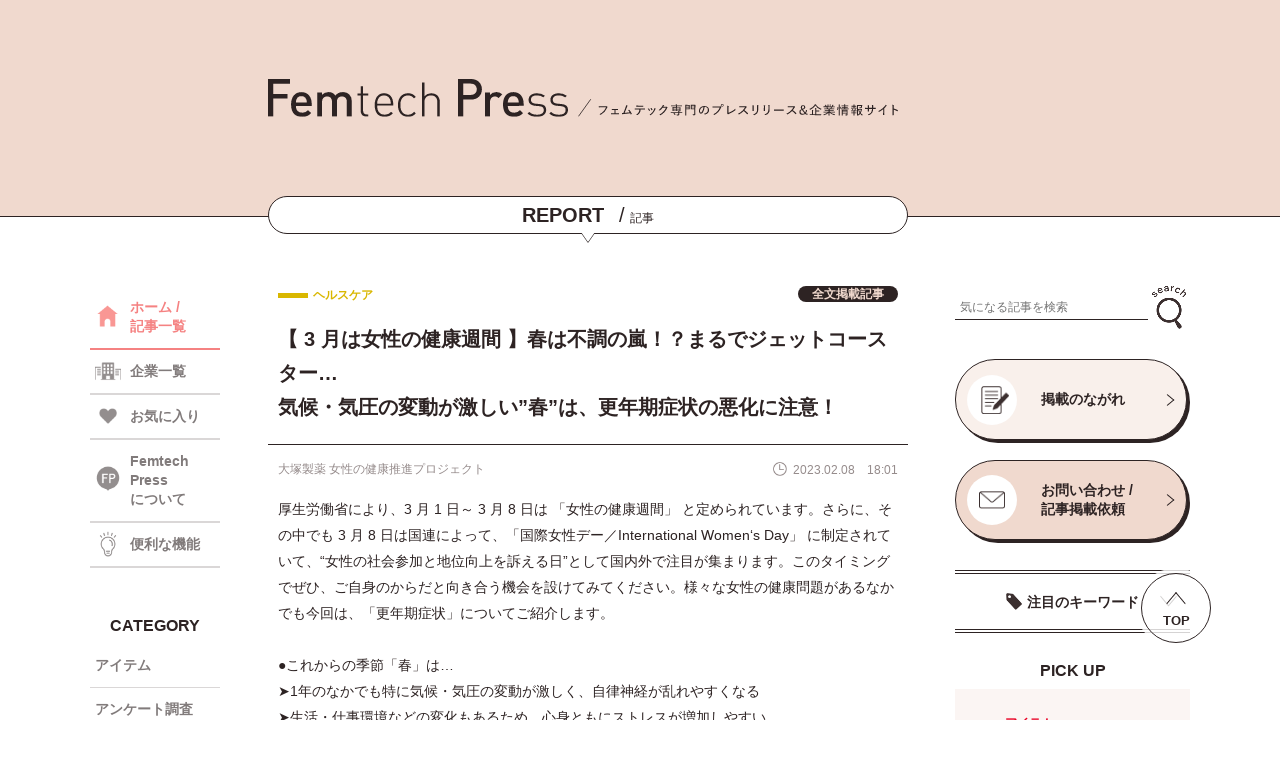

--- FILE ---
content_type: text/html; charset=UTF-8
request_url: https://femtechpress.jp/8138/
body_size: 60751
content:
<!DOCTYPE html>
<html lang="ja">
<head>
<meta name="google-site-verification" content="fExLpcvSMFydFRNmEesbwJltmndrvwwQwbFOp4c8R3I" />
<!-- Google Tag Manager -->
<script>(function(w,d,s,l,i){w[l]=w[l]||[];w[l].push({'gtm.start':
new Date().getTime(),event:'gtm.js'});var f=d.getElementsByTagName(s)[0],
j=d.createElement(s),dl=l!='dataLayer'?'&l='+l:'';j.async=true;j.src=
'https://www.googletagmanager.com/gtm.js?id='+i+dl;f.parentNode.insertBefore(j,f);
})(window,document,'script','dataLayer','GTM-WHZVLRBQ');</script>
<!-- End Google Tag Manager -->
<meta name='robots' content='index, follow, max-image-preview:large, max-snippet:-1, max-video-preview:-1' />

	<!-- This site is optimized with the Yoast SEO plugin v26.7 - https://yoast.com/wordpress/plugins/seo/ -->
	<title>【 3 月は女性の健康週間 】春は不調の嵐！？まるでジェットコースター…気候・気圧の変動が激しい”春”は、更年期症状の悪化に注意！ - Femtech Press</title>
	<meta name="description" content="【 3 月は女性の健康週間 】春は不調の嵐！？まるでジェットコースター…気候・気圧の変動が激しい”春”は、更年期症状の悪化に注意！" />
	<link rel="canonical" href="https://femtechpress.jp/8138/" />
	<meta property="og:locale" content="ja_JP" />
	<meta property="og:type" content="article" />
	<meta property="og:title" content="【 3 月は女性の健康週間 】春は不調の嵐！？まるでジェットコースター…気候・気圧の変動が激しい”春”は、更年期症状の悪化に注意！ - Femtech Press" />
	<meta property="og:description" content="【 3 月は女性の健康週間 】春は不調の嵐！？まるでジェットコースター…気候・気圧の変動が激しい”春”は、更年期症状の悪化に注意！" />
	<meta property="og:url" content="https://femtechpress.jp/8138/" />
	<meta property="og:site_name" content="Femtech Press" />
	<meta property="article:published_time" content="2023-02-08T09:01:36+00:00" />
	<meta property="article:modified_time" content="2023-02-09T08:16:44+00:00" />
	<meta property="og:image" content="https://femtechpress.jp/wp-content/uploads/ootsuka_020806.jpg" />
	<meta property="og:image:width" content="316" />
	<meta property="og:image:height" content="215" />
	<meta property="og:image:type" content="image/jpeg" />
	<meta name="author" content="femtechpress" />
	<meta name="twitter:card" content="summary_large_image" />
	<meta name="twitter:creator" content="@FemtechPress" />
	<meta name="twitter:site" content="@FemtechPress" />
	<script type="application/ld+json" class="yoast-schema-graph">{"@context":"https://schema.org","@graph":[{"@type":"Article","@id":"https://femtechpress.jp/8138/#article","isPartOf":{"@id":"https://femtechpress.jp/8138/"},"author":{"name":"femtechpress","@id":"https://femtechpress.jp/#/schema/person/7a62f1a2a59bc90561a8218eec7cf669"},"headline":"【 3 月は女性の健康週間 】春は不調の嵐！？まるでジェットコースター… 気候・気圧の変動が激しい”春”は、更年期症状の悪化に注意！","datePublished":"2023-02-08T09:01:36+00:00","dateModified":"2023-02-09T08:16:44+00:00","mainEntityOfPage":{"@id":"https://femtechpress.jp/8138/"},"wordCount":0,"commentCount":0,"image":{"@id":"https://femtechpress.jp/8138/#primaryimage"},"thumbnailUrl":"https://femtechpress.jp/wp-content/uploads/ootsuka_020806.jpg","keywords":["Femtech(フェムテック)","セルフケア","国際女性デー","女性ホルモン","更年期","更年期症状","自律神経"],"articleSection":["ヘルスケア"],"inLanguage":"ja","potentialAction":[{"@type":"CommentAction","name":"Comment","target":["https://femtechpress.jp/8138/#respond"]}]},{"@type":"WebPage","@id":"https://femtechpress.jp/8138/","url":"https://femtechpress.jp/8138/","name":"【 3 月は女性の健康週間 】春は不調の嵐！？まるでジェットコースター… 気候・気圧の変動が激しい”春”は、更年期症状の悪化に注意！ - Femtech Press","isPartOf":{"@id":"https://femtechpress.jp/#website"},"primaryImageOfPage":{"@id":"https://femtechpress.jp/8138/#primaryimage"},"image":{"@id":"https://femtechpress.jp/8138/#primaryimage"},"thumbnailUrl":"https://femtechpress.jp/wp-content/uploads/ootsuka_020806.jpg","datePublished":"2023-02-08T09:01:36+00:00","dateModified":"2023-02-09T08:16:44+00:00","author":{"@id":"https://femtechpress.jp/#/schema/person/7a62f1a2a59bc90561a8218eec7cf669"},"description":"【 3 月は女性の健康週間 】春は不調の嵐！？まるでジェットコースター…気候・気圧の変動が激しい”春”は、更年期症状の悪化に注意！","breadcrumb":{"@id":"https://femtechpress.jp/8138/#breadcrumb"},"inLanguage":"ja","potentialAction":[{"@type":"ReadAction","target":["https://femtechpress.jp/8138/"]}]},{"@type":"ImageObject","inLanguage":"ja","@id":"https://femtechpress.jp/8138/#primaryimage","url":"https://femtechpress.jp/wp-content/uploads/ootsuka_020806.jpg","contentUrl":"https://femtechpress.jp/wp-content/uploads/ootsuka_020806.jpg","width":316,"height":215},{"@type":"BreadcrumbList","@id":"https://femtechpress.jp/8138/#breadcrumb","itemListElement":[{"@type":"ListItem","position":1,"name":"ホーム","item":"https://femtechpress.jp/"},{"@type":"ListItem","position":2,"name":"【 3 月は女性の健康週間 】春は不調の嵐！？まるでジェットコースター…気候・気圧の変動が激しい”春”は、更年期症状の悪化に注意！"}]},{"@type":"WebSite","@id":"https://femtechpress.jp/#website","url":"https://femtechpress.jp/","name":"Femtech Press","description":"","potentialAction":[{"@type":"SearchAction","target":{"@type":"EntryPoint","urlTemplate":"https://femtechpress.jp/?s={search_term_string}"},"query-input":{"@type":"PropertyValueSpecification","valueRequired":true,"valueName":"search_term_string"}}],"inLanguage":"ja"},{"@type":"Person","@id":"https://femtechpress.jp/#/schema/person/7a62f1a2a59bc90561a8218eec7cf669","name":"femtechpress","image":{"@type":"ImageObject","inLanguage":"ja","@id":"https://femtechpress.jp/#/schema/person/image/","url":"https://secure.gravatar.com/avatar/83c164291473bcb864f020b1ffb631044439ecca44d0d077babda6e03698d53c?s=96&d=mm&r=g","contentUrl":"https://secure.gravatar.com/avatar/83c164291473bcb864f020b1ffb631044439ecca44d0d077babda6e03698d53c?s=96&d=mm&r=g","caption":"femtechpress"},"sameAs":["https://femtechpress.jp"]}]}</script>
	<!-- / Yoast SEO plugin. -->


<link rel='dns-prefetch' href='//stats.wp.com' />
<link rel="alternate" type="application/rss+xml" title="Femtech Press &raquo; 【 3 月は女性の健康週間 】春は不調の嵐！？まるでジェットコースター…気候・気圧の変動が激しい”春”は、更年期症状の悪化に注意！ のコメントのフィード" href="https://femtechpress.jp/8138/feed/" />
<link rel="alternate" title="oEmbed (JSON)" type="application/json+oembed" href="https://femtechpress.jp/wp-json/oembed/1.0/embed?url=https%3A%2F%2Ffemtechpress.jp%2F8138%2F" />
<link rel="alternate" title="oEmbed (XML)" type="text/xml+oembed" href="https://femtechpress.jp/wp-json/oembed/1.0/embed?url=https%3A%2F%2Ffemtechpress.jp%2F8138%2F&#038;format=xml" />
<style id='wp-img-auto-sizes-contain-inline-css' type='text/css'>
img:is([sizes=auto i],[sizes^="auto," i]){contain-intrinsic-size:3000px 1500px}
/*# sourceURL=wp-img-auto-sizes-contain-inline-css */
</style>
<style id='wp-emoji-styles-inline-css' type='text/css'>

	img.wp-smiley, img.emoji {
		display: inline !important;
		border: none !important;
		box-shadow: none !important;
		height: 1em !important;
		width: 1em !important;
		margin: 0 0.07em !important;
		vertical-align: -0.1em !important;
		background: none !important;
		padding: 0 !important;
	}
/*# sourceURL=wp-emoji-styles-inline-css */
</style>
<style id='wp-block-library-inline-css' type='text/css'>
:root{--wp-block-synced-color:#7a00df;--wp-block-synced-color--rgb:122,0,223;--wp-bound-block-color:var(--wp-block-synced-color);--wp-editor-canvas-background:#ddd;--wp-admin-theme-color:#007cba;--wp-admin-theme-color--rgb:0,124,186;--wp-admin-theme-color-darker-10:#006ba1;--wp-admin-theme-color-darker-10--rgb:0,107,160.5;--wp-admin-theme-color-darker-20:#005a87;--wp-admin-theme-color-darker-20--rgb:0,90,135;--wp-admin-border-width-focus:2px}@media (min-resolution:192dpi){:root{--wp-admin-border-width-focus:1.5px}}.wp-element-button{cursor:pointer}:root .has-very-light-gray-background-color{background-color:#eee}:root .has-very-dark-gray-background-color{background-color:#313131}:root .has-very-light-gray-color{color:#eee}:root .has-very-dark-gray-color{color:#313131}:root .has-vivid-green-cyan-to-vivid-cyan-blue-gradient-background{background:linear-gradient(135deg,#00d084,#0693e3)}:root .has-purple-crush-gradient-background{background:linear-gradient(135deg,#34e2e4,#4721fb 50%,#ab1dfe)}:root .has-hazy-dawn-gradient-background{background:linear-gradient(135deg,#faaca8,#dad0ec)}:root .has-subdued-olive-gradient-background{background:linear-gradient(135deg,#fafae1,#67a671)}:root .has-atomic-cream-gradient-background{background:linear-gradient(135deg,#fdd79a,#004a59)}:root .has-nightshade-gradient-background{background:linear-gradient(135deg,#330968,#31cdcf)}:root .has-midnight-gradient-background{background:linear-gradient(135deg,#020381,#2874fc)}:root{--wp--preset--font-size--normal:16px;--wp--preset--font-size--huge:42px}.has-regular-font-size{font-size:1em}.has-larger-font-size{font-size:2.625em}.has-normal-font-size{font-size:var(--wp--preset--font-size--normal)}.has-huge-font-size{font-size:var(--wp--preset--font-size--huge)}.has-text-align-center{text-align:center}.has-text-align-left{text-align:left}.has-text-align-right{text-align:right}.has-fit-text{white-space:nowrap!important}#end-resizable-editor-section{display:none}.aligncenter{clear:both}.items-justified-left{justify-content:flex-start}.items-justified-center{justify-content:center}.items-justified-right{justify-content:flex-end}.items-justified-space-between{justify-content:space-between}.screen-reader-text{border:0;clip-path:inset(50%);height:1px;margin:-1px;overflow:hidden;padding:0;position:absolute;width:1px;word-wrap:normal!important}.screen-reader-text:focus{background-color:#ddd;clip-path:none;color:#444;display:block;font-size:1em;height:auto;left:5px;line-height:normal;padding:15px 23px 14px;text-decoration:none;top:5px;width:auto;z-index:100000}html :where(.has-border-color){border-style:solid}html :where([style*=border-top-color]){border-top-style:solid}html :where([style*=border-right-color]){border-right-style:solid}html :where([style*=border-bottom-color]){border-bottom-style:solid}html :where([style*=border-left-color]){border-left-style:solid}html :where([style*=border-width]){border-style:solid}html :where([style*=border-top-width]){border-top-style:solid}html :where([style*=border-right-width]){border-right-style:solid}html :where([style*=border-bottom-width]){border-bottom-style:solid}html :where([style*=border-left-width]){border-left-style:solid}html :where(img[class*=wp-image-]){height:auto;max-width:100%}:where(figure){margin:0 0 1em}html :where(.is-position-sticky){--wp-admin--admin-bar--position-offset:var(--wp-admin--admin-bar--height,0px)}@media screen and (max-width:600px){html :where(.is-position-sticky){--wp-admin--admin-bar--position-offset:0px}}
/*wp_block_styles_on_demand_placeholder:696e81b82b823*/
/*# sourceURL=wp-block-library-inline-css */
</style>
<style id='classic-theme-styles-inline-css' type='text/css'>
/*! This file is auto-generated */
.wp-block-button__link{color:#fff;background-color:#32373c;border-radius:9999px;box-shadow:none;text-decoration:none;padding:calc(.667em + 2px) calc(1.333em + 2px);font-size:1.125em}.wp-block-file__button{background:#32373c;color:#fff;text-decoration:none}
/*# sourceURL=/wp-includes/css/classic-themes.min.css */
</style>
<script type="text/javascript" src="https://femtechpress.jp/wp-includes/js/jquery/jquery.min.js?ver=3.7.1" id="jquery-core-js"></script>
<script type="text/javascript" src="https://femtechpress.jp/wp-includes/js/jquery/jquery-migrate.min.js?ver=3.4.1" id="jquery-migrate-js"></script>
<script type="text/javascript" id="favorites-js-extra">
/* <![CDATA[ */
var favorites_data = {"ajaxurl":"https://femtechpress.jp/wp-admin/admin-ajax.php","nonce":"f1a455be27","favorite":"\u003Ci class=\"icon favorite_icon\"\u003E\u003C/i\u003E","favorited":"\u003Ci class=\"icon favorite_icon on\"\u003E\u003C/i\u003E","includecount":"1","indicate_loading":"","loading_text":"Loading","loading_image":"","loading_image_active":"","loading_image_preload":"","cache_enabled":"1","button_options":{"button_type":"custom","custom_colors":false,"box_shadow":false,"include_count":true,"default":{"background_default":false,"border_default":false,"text_default":false,"icon_default":false,"count_default":false},"active":{"background_active":false,"border_active":false,"text_active":false,"icon_active":false,"count_active":false}},"authentication_modal_content":"\u003Cp\u003E\u304a\u6c17\u306b\u5165\u308a\u3092\u8ffd\u52a0\u3059\u308b\u306b\u306f\u30ed\u30b0\u30a4\u30f3\u3057\u3066\u304f\u3060\u3055\u3044\u3002\u003C/p\u003E\u003Cp\u003E\u003Ca href=\"#\" data-favorites-modal-close\u003E\u3053\u306e\u901a\u77e5\u3092\u975e\u8868\u793a\u306b\u3059\u308b\u003C/a\u003E\u003C/p\u003E","authentication_redirect":"","dev_mode":"","logged_in":"","user_id":"0","authentication_redirect_url":"https://femtechpress.jp/wp-login.php"};
//# sourceURL=favorites-js-extra
/* ]]> */
</script>
<script type="text/javascript" src="https://femtechpress.jp/wp-content/plugins/favorites/assets/js/favorites.min.js?ver=2.3.6" id="favorites-js"></script>
<link rel="https://api.w.org/" href="https://femtechpress.jp/wp-json/" /><link rel="alternate" title="JSON" type="application/json" href="https://femtechpress.jp/wp-json/wp/v2/posts/8138" /><link rel="EditURI" type="application/rsd+xml" title="RSD" href="https://femtechpress.jp/xmlrpc.php?rsd" />
<meta name="generator" content="WordPress 6.9" />
<link rel='shortlink' href='https://femtechpress.jp/?p=8138' />
	<style>img#wpstats{display:none}</style>
		<link rel="icon" href="https://femtechpress.jp/wp-content/uploads/favicon.png" sizes="32x32" />
<link rel="icon" href="https://femtechpress.jp/wp-content/uploads/favicon.png" sizes="192x192" />
<link rel="apple-touch-icon" href="https://femtechpress.jp/wp-content/uploads/favicon.png" />
<meta name="msapplication-TileImage" content="https://femtechpress.jp/wp-content/uploads/favicon.png" />
<meta charset="utf-8">
<meta http-equiv="X-UA-Compatible" content="IE=edge">
<meta name="viewport" content="width=device-width, initial-scale=1.0">

<meta name="description" content="">
<link rel="stylesheet" type="text/css" href="https://femtechpress.jp/wp-content/themes/femtechpress/css/swiper.min.css" media="all">
<link rel="stylesheet" type="text/css" href="https://femtechpress.jp/wp-content/themes/femtechpress/css/style.css" media="all">
<script type="text/javascript" src="https://femtechpress.jp/wp-content/themes/femtechpress/js/swiper.min.js" defer async></script>
<script type="text/javascript" src="https://femtechpress.jp/wp-content/themes/femtechpress/js/common.js" defer async></script>
<link rel="shortcut icon" href="https://femtechpress.jp/wp-content/themes/femtechpress/img/favicon.ico">
<!-- <link rel="preconnect" href="https://fonts.googleapis.com">
<link rel="preconnect" href="https://fonts.gstatic.com" crossorigin>
<link href="https://fonts.googleapis.com/css2?family=Manrope:wght@600&family=Noto+Sans+JP:wght@400;700&display=swap" rel="stylesheet"> -->
</head>
<body>
  <!-- Google Tag Manager (noscript) -->
<noscript><iframe src="https://www.googletagmanager.com/ns.html?id=GTM-WHZVLRBQ"
height="0" width="0" style="display:none;visibility:hidden"></iframe></noscript>
<!-- End Google Tag Manager (noscript) -->
  <header>
    <input type="checkbox" id="menu_sw" style="display:none;">
    <input type="checkbox" id="search_sw" style="display:none;">
    <!-- =====ヘッダー===== -->
    <div class="header">
      <div class="wrapper">
        <div class="header_container">
          <div class="header_content">
            <div class="logo_box">
              <a class="logo" href="https://femtechpress.jp/"><img src="https://femtechpress.jp/wp-content/themes/femtechpress/img/logo.svg" alt="Femtech Press"></a>
              <!--p class="h_top"><span>/</span>フェムテック専門のプレスリリース＆企業情報サイト</p-->
              <p class="h_top"><img src="https://femtechpress.jp/wp-content/themes/femtechpress/img/head_txt.svg" alt="フェムテック専門のプレスリリース＆企業情報サイト"></p>
              <label class="menu_sw sp" for="menu_sw"></label>
              <label class="search_sw sp" for="search_sw"></label>
            </div>
            <!-- =====ヘッダータイトル===== -->
            <div class="header_title">
                              <p><span>REPORT</span><i>/</i>記事</p>
                          </div>
          </div>
        </div>
      </div>
    </div>
    <!-- =====メニュー===== -->
    <div id="nav_container" class="sp">
      <div class="wrapper">
        <div class="menu_top">
          <div class="logo"><a href="https://femtechpress.jp/"><img src="https://femtechpress.jp/wp-content/themes/femtechpress/img/logo.svg" alt="Femtech Press"></a></div>
          <label class="menu_close" for="menu_sw"></label>
        </div>
        <ul class="nav_menu">
          <li class="nav"><a class="menu_txt icon home" href="https://femtechpress.jp/"><span>HOME</span><i>/</i>ホーム</a></li>
          <li class="nav"><a class="menu_txt icon press" href="https://femtechpress.jp/"><span>REPORT</span><i>/</i>記事一覧</a></li>
          <li class="nav"><a class="menu_txt icon co" href="https://femtechpress.jp/company/"><span>BUSINESS</span><i>/</i>企業一覧</a></li>
          <li class="nav"><a class="menu_txt icon fav" href="https://femtechpress.jp/?fav=on"><span>FAVORITE</span><i>/</i>お気に入り</a></li>
          <li class="nav"><a class="menu_txt icon func" href="https://femtechpress.jp/function/"><span>FUNCTION</span><i>/</i>便利な機能</a></li>
          <li class="nav">
            <input type="checkbox" id="menu_sw_cat" style="display:none;">
            <label class="menu_txt acc_btn icon cat" for="menu_sw_cat"><span>CATEGORY</span><i>/</i>カテゴリ</label>
            <ul class="nav_menu_sub acc_conts">
            <li class="nav_sub"><a class="sub_txt item" href="https://femtechpress.jp/?category[]=item&type=post">アイテム</a></li><li class="nav_sub"><a class="sub_txt research" href="https://femtechpress.jp/?category[]=research&type=post">アンケート調査</a></li><li class="nav_sub"><a class="sub_txt event" href="https://femtechpress.jp/?category[]=event&type=post">イベント</a></li><li class="nav_sub"><a class="sub_txt campaign" href="https://femtechpress.jp/?category[]=campaign&type=post">キャンペーン</a></li><li class="nav_sub"><a class="sub_txt service" href="https://femtechpress.jp/?category[]=service&type=post">サービス</a></li><li class="nav_sub"><a class="sub_txt shop" href="https://femtechpress.jp/?category[]=shop&type=post">ショップ</a></li><li class="nav_sub"><a class="sub_txt other" href="https://femtechpress.jp/?category[]=other&type=post">その他</a></li><li class="nav_sub"><a class="sub_txt health" href="https://femtechpress.jp/?category[]=health&type=post">ヘルスケア</a></li><li class="nav_sub"><a class="sub_txt medical" href="https://femtechpress.jp/?category[]=medical&type=post">医療</a></li><li class="nav_sub"><a class="sub_txt original" href="https://femtechpress.jp/?category[]=original&type=post">特集</a></li><li class="nav_sub"><a class="sub_txt management" href="https://femtechpress.jp/?category[]=management&type=post">経営情報</a></li><li class="nav_sub"><a class="sub_txt food" href="https://femtechpress.jp/?category[]=food&type=post">食品</a></li>            </ul>
          </li>
                  <li class="nav"><a class="menu_txt icon about" href="https://femtechpress.jp/about/"><span>ABOUT US</span><i>/</i>Femtech Pressについて</a></li>
          <li class="nav"><a class="menu_txt icon cont" href="https://femtechpress.jp/contact/"><span>CONTACT US</span><i>/</i>お問い合わせ</a></li>
          <li class="nav"><a class="menu_txt icon flow" href="https://femtechpress.jp/flow/"><span>PUBLICATION FLOW</span><i>/</i>掲載のながれ</a></li>
          <li class="nav"><a class="menu_txt icon term" href="https://femtechpress.jp/terms/"><span>TERMS OF USE</span><i>/</i>利用規約</a></li>
          <li class="nav"><a class="menu_txt icon priv" href="https://www.brains-network.com/privacypolicy/" target="_blank"><span>PRIVACY POLICY</span><i>/</i>プライバシーポリシー</a></li>
        </ul>
      </div>
    </div>
    <!-- =====検索===== -->
    <div id="search_container" class="sp">
      <div class="wrapper">
        <label class="search_close" for="search_sw"></label>
        <input type="radio" id="cat_sw" name="search_radio" style="display:none;" checked>
        <input type="radio" id="co_sw" name="search_radio" style="display:none;">
        <div class="sw_box">
          <label class="cat_sw" for="cat_sw"><p>記事</p></label>
          <label class="co_sw" for="co_sw"><p>企業</p></label>
        </div>
        <div class="category_search">
            <form id="form_post" class="form" action="https://femtechpress.jp/" method="get">
    <input id="" name="search" type="text" placeholder="気になる記事を検索">
    <button type="submit" id=""><img src="https://femtechpress.jp/wp-content/themes/femtechpress/img/icon_search.png" alt="検索"></button>
  </form>
          <p class="key_top">注目のキーワード</p>
          <div class="key_list">
            <div class="key_list_scr">
              <p class="keyword"><a href="https://femtechpress.jp/?post_tag[]=pms&type=post">PMS</a></p><p class="keyword"><a href="https://femtechpress.jp/?post_tag[]=post_tag-81&type=post">イベント</a></p><p class="keyword"><a href="https://femtechpress.jp/?post_tag[]=post_tag-203&type=post">ウェルビーイング</a></p><p class="keyword"><a href="https://femtechpress.jp/?post_tag[]=post_tag-169&type=post">ヘルスケア</a></p><p class="keyword"><a href="https://femtechpress.jp/?post_tag[]=post_tag-191&type=post">不妊治療</a></p><p class="keyword"><a href="https://femtechpress.jp/?post_tag[]=post_tag-497&type=post">乳がん</a></p><p class="keyword"><a href="https://femtechpress.jp/?post_tag[]=post_tag-65&type=post">健康</a></p><p class="keyword"><a href="https://femtechpress.jp/?post_tag[]=post_tag-1102&type=post">健康経営</a></p><p class="keyword"><a href="https://femtechpress.jp/?post_tag[]=post_tag-222&type=post">出産</a></p><p class="keyword"><a href="https://femtechpress.jp/?post_tag[]=post_tag-64&type=post">女性</a></p><p class="keyword"><a href="https://femtechpress.jp/?post_tag[]=post_tag-301&type=post">女性活躍</a></p><p class="keyword"><a href="https://femtechpress.jp/?post_tag[]=post_tag-315&type=post">妊娠</a></p><p class="keyword"><a href="https://femtechpress.jp/?post_tag[]=post_tag-77&type=post">妊活</a></p><p class="keyword"><a href="https://femtechpress.jp/?post_tag[]=post_tag-2247&type=post">子ども</a></p><p class="keyword"><a href="https://femtechpress.jp/?post_tag[]=post_tag-396&type=post">子育て</a></p><p class="keyword"><a href="https://femtechpress.jp/?post_tag[]=post_tag-125&type=post">更年期</a></p><p class="keyword"><a href="https://femtechpress.jp/?post_tag[]=post_tag-139&type=post">生理</a></p><p class="keyword"><a href="https://femtechpress.jp/?post_tag[]=post_tag-78&type=post">福利厚生</a></p><p class="keyword"><a href="https://femtechpress.jp/?post_tag[]=post_tag-167&type=post">美容</a></p><p class="keyword"><a href="https://femtechpress.jp/?post_tag[]=post_tag-176&type=post">育児</a></p>            </div>
          </div>
        </div>
        <div class="company_search">
            <form id="form_company" class="form" action="https://femtechpress.jp/company/" method="get">
    <input id="" name="search" type="text" placeholder="気になる企業を検索">
    <button type="submit" id=""><img src="https://femtechpress.jp/wp-content/themes/femtechpress/img/icon_search.png" alt="検索"></button>
  </form>
          <input type="radio" id="initial_sw_a" name="initial_sw" style="display:none;" checked>
          <input type="radio" id="initial_sw_k" name="initial_sw" style="display:none;">
          <input type="radio" id="initial_sw_s" name="initial_sw" style="display:none;">
          <input type="radio" id="initial_sw_t" name="initial_sw" style="display:none;">
          <input type="radio" id="initial_sw_n" name="initial_sw" style="display:none;">
          <input type="radio" id="initial_sw_h" name="initial_sw" style="display:none;">
          <input type="radio" id="initial_sw_m" name="initial_sw" style="display:none;">
          <input type="radio" id="initial_sw_y" name="initial_sw" style="display:none;">
          <input type="radio" id="initial_sw_r" name="initial_sw" style="display:none;">
          <input type="radio" id="initial_sw_w" name="initial_sw" style="display:none;">
          <ul class="initial_ul">
            <label class="initial_sw" for="initial_sw_a"><p class="initial">あ</p></label>
            <label class="initial_sw" for="initial_sw_k"><p class="initial">か</p></label>
            <label class="initial_sw" for="initial_sw_s"><p class="initial">さ</p></label>
            <label class="initial_sw" for="initial_sw_t"><p class="initial">た</p></label>
            <label class="initial_sw" for="initial_sw_n"><p class="initial">な</p></label>
            <label class="initial_sw" for="initial_sw_h"><p class="initial">は</p></label>
            <label class="initial_sw" for="initial_sw_m"><p class="initial">ま</p></label>
            <label class="initial_sw" for="initial_sw_y"><p class="initial">や</p></label>
            <label class="initial_sw" for="initial_sw_r"><p class="initial">ら</p></label>
            <label class="initial_sw" for="initial_sw_w"><p class="initial">わ</p></label>
          </ul>
          <div class="name_container">
            <div class="name_list" name="name_list_a"><p class="name"><a href="https://femtechpress.jp/company/32413/">株式会社アークス</a></p><p class="name"><a href="https://femtechpress.jp/company/33247/">株式会社アークワイズ</a></p><p class="name"><a href="https://femtechpress.jp/company/22451/">アース製薬株式会社</a></p><p class="name"><a href="https://femtechpress.jp/company/16797/">株式会社ARCH</a></p><p class="name"><a href="https://femtechpress.jp/company/1345/">株式会社アーバンリサーチ</a></p><p class="name"><a href="https://femtechpress.jp/company/31357/">アーユルウェルネス株式会社</a></p><p class="name"><a href="https://femtechpress.jp/company/28936/">RSMC</a></p><p class="name"><a href="https://femtechpress.jp/company/353/">RX Japan株式会社</a></p><p class="name"><a href="https://femtechpress.jp/company/28962/">株式会社RKKCS</a></p><p class="name"><a href="https://femtechpress.jp/company/27183/">ＲＫＢ毎日放送株式会社</a></p><p class="name"><a href="https://femtechpress.jp/company/22603/">EY Japan</a></p><p class="name"><a href="https://femtechpress.jp/company/32716/">株式会社AJAX</a></p><p class="name"><a href="https://femtechpress.jp/company/29181/">aiwell株式会社</a></p><p class="name"><a href="https://femtechpress.jp/company/17310/">株式会社アイエスエフネット</a></p><p class="name"><a href="https://femtechpress.jp/company/3570/">株式会社I－ｎｅ</a></p><p class="name"><a href="https://femtechpress.jp/company/25568/">株式会社アイ・エフ</a></p><p class="name"><a href="https://femtechpress.jp/company/9332/">アイカ製薬株式会社</a></p><p class="name"><a href="https://femtechpress.jp/company/25435/">アイグッズ株式会社</a></p><p class="name"><a href="https://femtechpress.jp/company/23901/">愛群生殖医療センター、株式会社誠心堂薬局</a></p><p class="name"><a href="https://femtechpress.jp/company/16600/">株式会社iCARE</a></p><p class="name"><a href="https://femtechpress.jp/company/12481/">株式会社ＩＫホールディングス</a></p><p class="name"><a href="https://femtechpress.jp/company/7461/">株式会社アイコニック</a></p><p class="name"><a href="https://femtechpress.jp/company/31794/">株式会社アイサ</a></p><p class="name"><a href="https://femtechpress.jp/company/23387/">ICS-net株式会社</a></p><p class="name"><a href="https://femtechpress.jp/company/11116/">株式会社アイシン</a></p><p class="name"><a href="https://femtechpress.jp/company/4453/">株式会社アイスタイル</a></p><p class="name"><a href="https://femtechpress.jp/company/14598/">株式会社アイセイ薬局</a></p><p class="name"><a href="https://femtechpress.jp/company/7435/">ICheck株式会社</a></p><p class="name"><a href="https://femtechpress.jp/company/24320/">株式会社i.D</a></p><p class="name"><a href="https://femtechpress.jp/company/1954/">株式会社ITi</a></p><p class="name"><a href="https://femtechpress.jp/company/27927/">IDP Education Japan合同会社</a></p><p class="name"><a href="https://femtechpress.jp/company/16926/">iHerb, LLC.</a></p><p class="name"><a href="https://femtechpress.jp/company/1521/">アイパブリッシング株式会社</a></p><p class="name"><a href="https://femtechpress.jp/company/22605/">相原病院ブレストセンター</a></p><p class="name"><a href="https://femtechpress.jp/company/22558/">株式会社IBJ</a></p><p class="name"><a href="https://femtechpress.jp/company/31085/">アイピー・パワーシステムズ株式会社</a></p><p class="name"><a href="https://femtechpress.jp/company/13349/">株式会社アイビビッド</a></p><p class="name"><a href="https://femtechpress.jp/company/2496/">株式会社アイム</a></p><p class="name"><a href="https://femtechpress.jp/company/36137/">アイラト株式会社</a></p><p class="name"><a href="https://femtechpress.jp/company/3376/">アイリー</a></p><p class="name"><a href="https://femtechpress.jp/company/9354/">アイリーコミュニケーションズ株式会社</a></p><p class="name"><a href="https://femtechpress.jp/company/4944/">株式会社アイリックコーポレーション</a></p><p class="name"><a href="https://femtechpress.jp/company/31074/">株式会社Awarefy</a></p><p class="name"><a href="https://femtechpress.jp/company/33897/">株式会社OutNow</a></p><p class="name"><a href="https://femtechpress.jp/company/1213/">合同会社アウトワールド</a></p><p class="name"><a href="https://femtechpress.jp/company/23656/">株式会社AOKI</a></p><p class="name"><a href="https://femtechpress.jp/company/28827/">有限会社 青葉</a></p><p class="name"><a href="https://femtechpress.jp/company/18616/">青森福祉バンク株式会社</a></p><p class="name"><a href="https://femtechpress.jp/company/17510/">青山商事株式会社</a></p><p class="name"><a href="https://femtechpress.jp/company/24964/">株式会社 赤ちゃん本舗</a></p><p class="name"><a href="https://femtechpress.jp/company/32361/">akibito株式会社</a></p><p class="name"><a href="https://femtechpress.jp/company/25554/">株式会社アクアスター</a></p><p class="name"><a href="https://femtechpress.jp/company/24121/">株式会社AXES</a></p><p class="name"><a href="https://femtechpress.jp/company/17476/">株式会社ACCEL LINK</a></p><p class="name"><a href="https://femtechpress.jp/company/15165/">株式会社アクティフリー</a></p><p class="name"><a href="https://femtechpress.jp/company/17191/">アクト</a></p><p class="name"><a href="https://femtechpress.jp/company/24811/">株式会社アラクス</a></p><p class="name"><a href="https://femtechpress.jp/company/25231/">株式会社ACROVE</a></p><p class="name"><a href="https://femtechpress.jp/company/33063/">AccoROAD株式会社</a></p><p class="name"><a href="https://femtechpress.jp/company/19894/">株式会社asai</a></p><p class="name"><a href="https://femtechpress.jp/company/10628/">株式会社アサクラ</a></p><p class="name"><a href="https://femtechpress.jp/company/21140/">医療法人浅田レディースクリニック</a></p><p class="name"><a href="https://femtechpress.jp/company/34347/">旭化成ホームズ株式会社</a></p><p class="name"><a href="https://femtechpress.jp/company/14493/">アサヒカルピスウェルネスショップ（アサヒグループ食品株式会社）</a></p><p class="name"><a href="https://femtechpress.jp/company/15179/">アサヒグループ食品株式会社</a></p><p class="name"><a href="https://femtechpress.jp/company/2729/">株式会社朝日広告社</a></p><p class="name"><a href="https://femtechpress.jp/company/13637/">株式会社朝日新聞社</a></p><p class="name"><a href="https://femtechpress.jp/company/16628/">株式会社朝日新聞出版</a></p><p class="name"><a href="https://femtechpress.jp/company/17987/">アサビス</a></p><p class="name"><a href="https://femtechpress.jp/company/35419/">株式会社Asian Bridge</a></p><p class="name"><a href="https://femtechpress.jp/company/17695/">一般社団法人ASHITAMO</a></p><p class="name"><a href="https://femtechpress.jp/company/367/">株式会社あしたるんるんラボ</a></p><p class="name"><a href="https://femtechpress.jp/company/3564/">有限会社アジュマ</a></p><p class="name"><a href="https://femtechpress.jp/company/5451/">株式会社ashlyn</a></p><p class="name"><a href="https://femtechpress.jp/company/21959/">株式会社アシロ</a></p><p class="name"><a href="https://femtechpress.jp/company/22536/">株式会社明日香</a></p><p class="name"><a href="https://femtechpress.jp/company/26634/">株式会社飛鳥新社</a></p><p class="name"><a href="https://femtechpress.jp/company/6397/">あすか製薬ホールディングス株式会社</a></p><p class="name"><a href="https://femtechpress.jp/company/18672/">株式会社あすか製薬メディカル</a></p><p class="name"><a href="https://femtechpress.jp/company/1375/">株式会社azuki</a></p><p class="name"><a href="https://femtechpress.jp/company/11558/">アスクル株式会社</a></p><p class="name"><a href="https://femtechpress.jp/company/6919/">株式会社asken</a></p><p class="name"><a href="https://femtechpress.jp/company/28500/">The Ascott Limited</a></p><p class="name"><a href="https://femtechpress.jp/company/22449/">株式会社アスコン</a></p><p class="name"><a href="https://femtechpress.jp/company/23610/">有限責任 あずさ監査法人</a></p><p class="name"><a href="https://femtechpress.jp/company/9816/">ASTRA BEAUTY CLINIC</a></p><p class="name"><a href="https://femtechpress.jp/company/4066/">株式会社アスティ</a></p><p class="name"><a href="https://femtechpress.jp/company/17689/">株式会社アステック</a></p><p class="name"><a href="https://femtechpress.jp/company/29325/">アステナホールディングス株式会社</a></p><p class="name"><a href="https://femtechpress.jp/company/26799/">Astute Analytica Pvt Ltd</a></p><p class="name"><a href="https://femtechpress.jp/company/36425/">アストラサナ・ジャパン株式会社</a></p><p class="name"><a href="https://femtechpress.jp/company/28146/">アストラゼネカ株式会社</a></p><p class="name"><a href="https://femtechpress.jp/company/17185/">一般社団法人 あすには</a></p><p class="name"><a href="https://femtechpress.jp/company/31926/">アスノシステム株式会社</a></p><p class="name"><a href="https://femtechpress.jp/company/26201/">株式会社AsMama</a></p><p class="name"><a href="https://femtechpress.jp/company/36087/">一般社団法人アスリートオーナー</a></p><p class="name"><a href="https://femtechpress.jp/company/3703/">株式会社アダストリア</a></p><p class="name"><a href="https://femtechpress.jp/company/25697/">株式会社アタックス</a></p><p class="name"><a href="https://femtechpress.jp/company/376/">アツギ株式会社</a></p><p class="name"><a href="https://femtechpress.jp/company/2430/">医療法⼈涼葵会</a></p><p class="name"><a href="https://femtechpress.jp/company/12090/">株式会社accos</a></p><p class="name"><a href="https://femtechpress.jp/company/320/">アッシュ・ペー・フランス株式会社</a></p><p class="name"><a href="https://femtechpress.jp/company/17088/">App Annie Japan株式会社</a></p><p class="name"><a href="https://femtechpress.jp/company/15867/">株式会社アップサイド</a></p><p class="name"><a href="https://femtechpress.jp/company/5158/">Upmind株式会社</a></p><p class="name"><a href="https://femtechpress.jp/company/1383/">株式会社あつみファッション</a></p><p class="name"><a href="https://femtechpress.jp/company/22600/">アディーレ法律事務所</a></p><p class="name"><a href="https://femtechpress.jp/company/4747/">株式会社アテックス</a></p><p class="name"><a href="https://femtechpress.jp/company/17631/">株式会社アデランス</a></p><p class="name"><a href="https://femtechpress.jp/company/334/">株式会社アドバンスト・メディカル・ケア</a></p><p class="name"><a href="https://femtechpress.jp/company/33533/">株式会社アド・ベスト</a></p><p class="name"><a href="https://femtechpress.jp/company/10123/">株式会社ATOMica</a></p><p class="name"><a href="https://femtechpress.jp/company/23204/">学校法人 跡見学園</a></p><p class="name"><a href="https://femtechpress.jp/company/4152/">株式会社アナムネ</a></p><p class="name"><a href="https://femtechpress.jp/company/29040/">アネスト岩田株式会社</a></p><p class="name"><a href="https://femtechpress.jp/company/17143/">株式会社AVANTO</a></p><p class="name"><a href="https://femtechpress.jp/company/27565/">株式会社アバンティ</a></p><p class="name"><a href="https://femtechpress.jp/company/10235/">株式会社アピポルファーマジャパン</a></p><p class="name"><a href="https://femtechpress.jp/company/26304/">アフラック少額短期保険株式会社</a></p><p class="name"><a href="https://femtechpress.jp/company/10686/">株式会社アプロディーテ</a></p><p class="name"><a href="https://femtechpress.jp/company/18360/">ABEMA</a></p><p class="name"><a href="https://femtechpress.jp/company/33076/">株式会社AbemaTV</a></p><p class="name"><a href="https://femtechpress.jp/company/25010/">アボットジャパン合同会社</a></p><p class="name"><a href="https://femtechpress.jp/company/1313/">アボワールインターナショナル株式会社</a></p><p class="name"><a href="https://femtechpress.jp/company/7201/">株式会社amateras</a></p><p class="name"><a href="https://femtechpress.jp/company/19138/">アマネファクトリー株式会社</a></p><p class="name"><a href="https://femtechpress.jp/company/1070/">アミー株式会社</a></p><p class="name"><a href="https://femtechpress.jp/company/31469/">合同会社アムリタラボラトリー</a></p><p class="name"><a href="https://femtechpress.jp/company/13576/">株式会社アメイズプラス</a></p><p class="name"><a href="https://femtechpress.jp/company/22597/">特定非営利活動法人Alazi Dream Project</a></p><p class="name"><a href="https://femtechpress.jp/company/33499/">Aria Rika株式会社</a></p><p class="name"><a href="https://femtechpress.jp/company/2436/">株式会社ARIGATO</a></p><p class="name"><a href="https://femtechpress.jp/company/5574/">株式会社ALLURE</a></p><p class="name"><a href="https://femtechpress.jp/company/4290/">株式会社arca</a></p><p class="name"><a href="https://femtechpress.jp/company/27090/">アルティウスリンク</a></p><p class="name"><a href="https://femtechpress.jp/company/29844/">株式会社アルトスター</a></p><p class="name"><a href="https://femtechpress.jp/company/1554/">アルトバッシュ株式会社</a></p><p class="name"><a href="https://femtechpress.jp/company/8159/">ALTBASH株式会社</a></p><p class="name"><a href="https://femtechpress.jp/company/27702/">株式会社アルトレオス</a></p><p class="name"><a href="https://femtechpress.jp/company/7640/">株式会社アルファックス</a></p><p class="name"><a href="https://femtechpress.jp/company/25078/">アルフレッサ株式会社</a></p><p class="name"><a href="https://femtechpress.jp/company/1600/">株式会社アルプロン</a></p><p class="name"><a href="https://femtechpress.jp/company/29943/">アルペンローゼ株式会社</a></p><p class="name"><a href="https://femtechpress.jp/company/22747/">株式会社Aremiti</a></p><p class="name"><a href="https://femtechpress.jp/company/32275/">特定非営利活動法人ArrowArrow</a></p><p class="name"><a href="https://femtechpress.jp/company/35171/">株式会社ARROWS</a></p><p class="name"><a href="https://femtechpress.jp/company/24085/">株式会社アワーズ</a></p><p class="name"><a href="https://femtechpress.jp/company/31857/">医療法人社団OURS</a></p><p class="name"><a href="https://femtechpress.jp/company/29237/">アヲハタ株式会社</a></p><p class="name"><a href="https://femtechpress.jp/company/33010/">アンカー・ジャパン株式会社</a></p><p class="name"><a href="https://femtechpress.jp/company/7666/">ANCHORパートナー株式会社 Sainnatul(サインナチュル)事業部</a></p><p class="name"><a href="https://femtechpress.jp/company/3361/">株式会社アンダーザライト</a></p><p class="name"><a href="https://femtechpress.jp/company/21016/">And you.株式会社</a></p><p class="name"><a href="https://femtechpress.jp/company/20684/">株式会社アントレ</a></p><p class="name"><a href="https://femtechpress.jp/company/27999/">株式会社An-Nahal</a></p><p class="name"><a href="https://femtechpress.jp/company/6887/">株式会社アンノーンブックス</a></p><p class="name"><a href="https://femtechpress.jp/company/32127/">アンビデクストラス株式会社</a></p><p class="name"><a href="https://femtechpress.jp/company/6468/">アンファー株式会社</a></p><p class="name"><a href="https://femtechpress.jp/company/14341/">株式会社アンベンド</a></p><p class="name"><a href="https://femtechpress.jp/company/6441/">株式会社Unwind</a></p><p class="name"><a href="https://femtechpress.jp/company/30434/">株式会社イー・ウーマン</a></p><p class="name"><a href="https://femtechpress.jp/company/18559/">株式会社イーウェル</a></p><p class="name"><a href="https://femtechpress.jp/company/1386/">イーゲート株式会社</a></p><p class="name"><a href="https://femtechpress.jp/company/22363/">株式会社E-seeds</a></p><p class="name"><a href="https://femtechpress.jp/company/37503/">eatas株式会社</a></p><p class="name"><a href="https://femtechpress.jp/company/27180/">株式会社イービーエム</a></p><p class="name"><a href="https://femtechpress.jp/company/30498/">IONiaga Japan株式会社</a></p><p class="name"><a href="https://femtechpress.jp/company/3760/">イオン株式会社</a></p><p class="name"><a href="https://femtechpress.jp/company/3370/">イオンモール株式会社</a></p><p class="name"><a href="https://femtechpress.jp/company/27492/">株式会社医学生物学研究所</a></p><p class="name"><a href="https://femtechpress.jp/company/20689/">伊賀市</a></p><p class="name"><a href="https://femtechpress.jp/company/340/">株式会社イグアス</a></p><p class="name"><a href="https://femtechpress.jp/company/30047/">育休コミュニティ　MIRAIS</a></p><p class="name"><a href="https://femtechpress.jp/company/31643/">生島社労士事務所</a></p><p class="name"><a href="https://femtechpress.jp/company/7183/">株式会社IGNITE</a></p><p class="name"><a href="https://femtechpress.jp/company/14347/">学校法人郁文館夢学園</a></p><p class="name"><a href="https://femtechpress.jp/company/17462/">イケア・ジャパン株式会社</a></p><p class="name"><a href="https://femtechpress.jp/company/33571/">株式会社石澤研究所</a></p><p class="name"><a href="https://femtechpress.jp/company/33036/">有限会社石和設備工業</a></p><p class="name"><a href="https://femtechpress.jp/company/7504/">イシン株式会社</a></p><p class="name"><a href="https://femtechpress.jp/company/19994/">株式会社いずみ</a></p><p class="name"><a href="https://femtechpress.jp/company/23478/">医療法人医誠会</a></p><p class="name"><a href="https://femtechpress.jp/company/33210/">伊勢市</a></p><p class="name"><a href="https://femtechpress.jp/company/19132/">株式会社伊勢パールピアホテル</a></p><p class="name"><a href="https://femtechpress.jp/company/8867/">いちご株式会社</a></p><p class="name"><a href="https://femtechpress.jp/company/31741/">市原市役所</a></p><p class="name"><a href="https://femtechpress.jp/company/34390/">イチバンライフ株式会社</a></p><p class="name"><a href="https://femtechpress.jp/company/11241/">ICHI BUNNO ICHI</a></p><p class="name"><a href="https://femtechpress.jp/company/32193/">一丸ファルコス株式会社</a></p><p class="name"><a href="https://femtechpress.jp/company/21312/">issin株式会社</a></p><p class="name"><a href="https://femtechpress.jp/company/6175/">株式会社It&#8217;s a piece of cake.</a></p><p class="name"><a href="https://femtechpress.jp/company/23104/">一般社団法人ウェルネスチームクリエーション協会</a></p><p class="name"><a href="https://femtechpress.jp/company/21478/">一般社団法人日本性機能学会</a></p><p class="name"><a href="https://femtechpress.jp/company/33900/">井藤漢方製薬株式会社</a></p><p class="name"><a href="https://femtechpress.jp/company/34464/">伊藤光学工業株式会社</a></p><p class="name"><a href="https://femtechpress.jp/company/28725/">伊藤忠商事株式会社</a></p><p class="name"><a href="https://femtechpress.jp/company/26992/">伊藤忠食品株式会社</a></p><p class="name"><a href="https://femtechpress.jp/company/12845/">伊藤超短波株式会社</a></p><p class="name"><a href="https://femtechpress.jp/company/28420/">いなば食品株式会社</a></p><p class="name"><a href="https://femtechpress.jp/company/34006/">公益財団法人稲盛財団</a></p><p class="name"><a href="https://femtechpress.jp/company/26258/">株式会社イノアコーポレーション</a></p><p class="name"><a href="https://femtechpress.jp/company/19382/">株式会社イノベント</a></p><p class="name"><a href="https://femtechpress.jp/company/20636/">イプソス株式会社</a></p><p class="name"><a href="https://femtechpress.jp/company/3959/">株式会社IMAGICA GROUP</a></p><p class="name"><a href="https://femtechpress.jp/company/20549/">イミニ免疫薬粧株式会社</a></p><p class="name"><a href="https://femtechpress.jp/company/22681/">IRISデータラボ株式会社</a></p><p class="name"><a href="https://femtechpress.jp/company/33886/">医療法人元気会わかさクリニック</a></p><p class="name"><a href="https://femtechpress.jp/company/21934/">医療法人社団康英会</a></p><p class="name"><a href="https://femtechpress.jp/company/30725/">株式会社イロドリデザイン</a></p><p class="name"><a href="https://femtechpress.jp/company/28015/">株式会社IROHA</a></p><p class="name"><a href="https://femtechpress.jp/company/31438/">株式会社INVEL</a></p><p class="name"><a href="https://femtechpress.jp/company/34328/">株式会社INSPLICT</a></p><p class="name"><a href="https://femtechpress.jp/company/30089/">インターグ株式会社</a></p><p class="name"><a href="https://femtechpress.jp/company/17623/">株式会社インタースペース</a></p><p class="name"><a href="https://femtechpress.jp/company/30934/">株式会社インタートレード</a></p><p class="name"><a href="https://femtechpress.jp/company/28711/">株式会社インタープロトモータースポーツ</a></p><p class="name"><a href="https://femtechpress.jp/company/32290/">株式会社インターメスティック</a></p><p class="name"><a href="https://femtechpress.jp/company/35524/">株式会社インテージ</a></p><p class="name"><a href="https://femtechpress.jp/company/17248/">Indeed Japan株式会社</a></p><p class="name"><a href="https://femtechpress.jp/company/33866/">Integral Beauty Academy(IBA.JAPAN)</a></p><p class="name"><a href="https://femtechpress.jp/company/1219/">インテグロ株式会社</a></p><p class="name"><a href="https://femtechpress.jp/company/27092/">インテリジェント ウェイブ（IWI）</a></p><p class="name"><a href="https://femtechpress.jp/company/30525/">株式会社インテリジェント ウェイブ</a></p><p class="name"><a href="https://femtechpress.jp/company/1404/">インフォーママーケッツジャパン株式会社</a></p><p class="name"><a href="https://femtechpress.jp/company/29562/">株式会社インプレスホールディングス</a></p><p class="name"><a href="https://femtechpress.jp/company/7653/">株式会社OOHAAH</a></p><p class="name"><a href="https://femtechpress.jp/company/28233/">一般社団法人ウーマンエンパワー協会</a></p><p class="name"><a href="https://femtechpress.jp/company/2843/">ウーマンズ</a></p><p class="name"><a href="https://femtechpress.jp/company/349/">woman&#8217;s</a></p><p class="name"><a href="https://femtechpress.jp/company/7567/">【女性ヘルスケア市場専門のシンクタンクカンパニー】ウーマンズ</a></p><p class="name"><a href="https://femtechpress.jp/company/19834/">一般社団法人U-me</a></p><p class="name"><a href="https://femtechpress.jp/company/11072/">with.株式会社</a></p><p class="name"><a href="https://femtechpress.jp/company/35316/">株式会社WIS</a></p><p class="name"><a href="https://femtechpress.jp/company/29511/">ＷｉｔｈＩｒｉｓ株式会社</a></p><p class="name"><a href="https://femtechpress.jp/company/2685/">株式会社WizWe</a></p><p class="name"><a href="https://femtechpress.jp/company/6856/">株式会社WISTRIA</a></p><p class="name"><a href="https://femtechpress.jp/company/1567/">株式会社With Midwife</a></p><p class="name"><a href="https://femtechpress.jp/company/13053/">ウィメンズ・ヘルス・アクション実行委員会</a></p><p class="name"><a href="https://femtechpress.jp/company/15890/">ウィル・グラン化粧品株式会</a></p><p class="name"><a href="https://femtechpress.jp/company/7357/">株式会社ウィルミナ</a></p><p class="name"><a href="https://femtechpress.jp/company/1440/">株式会社ウインウイン</a></p><p class="name"><a href="https://femtechpress.jp/company/25153/">株式会社ウインビー</a></p><p class="name"><a href="https://femtechpress.jp/company/23124/">ウェスキー株式会社</a></p><p class="name"><a href="https://femtechpress.jp/company/2917/">株式会社WEBUO</a></p><p class="name"><a href="https://femtechpress.jp/company/27230/">WebGift</a></p><p class="name"><a href="https://femtechpress.jp/company/15996/">ウェブ電通報</a></p><p class="name"><a href="https://femtechpress.jp/company/31922/">有限会社上松組</a></p><p class="name"><a href="https://femtechpress.jp/company/35402/">医療法人社団ウェルエイジング　Dクリニック東京 メンズ</a></p><p class="name"><a href="https://femtechpress.jp/company/6305/">株式会社Well Edition</a></p><p class="name"><a href="https://femtechpress.jp/company/9743/">ウエルキー株式会社</a></p><p class="name"><a href="https://femtechpress.jp/company/21214/">株式会社ウェルクス</a></p><p class="name"><a href="https://femtechpress.jp/company/24570/">ウエルシア薬局株式会社</a></p><p class="name"><a href="https://femtechpress.jp/company/22400/">株式会社ウエルネス・ラボ</a></p><p class="name"><a href="https://femtechpress.jp/company/11236/">一般財団法人ウェルネスサポートLab</a></p><p class="name"><a href="https://femtechpress.jp/company/8857/">株式会社ウェルファーマ</a></p><p class="name"><a href="https://femtechpress.jp/company/19585/">株式会社　ヴェレダ・ジャパン</a></p><p class="name"><a href="https://femtechpress.jp/company/14276/">株式会社WaterAir</a></p><p class="name"><a href="https://femtechpress.jp/company/3137/">株式会社ウカ</a></p><p class="name"><a href="https://femtechpress.jp/company/17336/">うすだレディースクリニック</a></p><p class="name"><a href="https://femtechpress.jp/company/27148/">宇都宮ブランディングアライアンス事務局</a></p><p class="name"><a href="https://femtechpress.jp/company/5552/">うつぼGarden Clinic</a></p><p class="name"><a href="https://femtechpress.jp/company/36627/">合同会社Urara</a></p><p class="name"><a href="https://femtechpress.jp/company/35606/">株式会社ULULA</a></p><p class="name"><a href="https://femtechpress.jp/company/32399/">AIメディカルサービス</a></p><p class="name"><a href="https://femtechpress.jp/company/34319/">A&#038;A Consulting株式会社</a></p><p class="name"><a href="https://femtechpress.jp/company/10279/">AOSデータ株式会社</a></p><p class="name"><a href="https://femtechpress.jp/company/29254/">エーザイ株式会社</a></p><p class="name"><a href="https://femtechpress.jp/company/4708/">エース株式会社</a></p><p class="name"><a href="https://femtechpress.jp/company/7450/">株式会社エースタイル</a></p><p class="name"><a href="https://femtechpress.jp/company/22890/">株式会社AW Stage</a></p><p class="name"><a href="https://femtechpress.jp/company/7597/">株式会社ADKホールディングス</a></p><p class="name"><a href="https://femtechpress.jp/company/20088/">株式会社エーピーコミュニケーションズ</a></p><p class="name"><a href="https://femtechpress.jp/company/29692/">一般社団法人AYAがんの医療と支援のあり方研究会</a></p><p class="name"><a href="https://femtechpress.jp/company/27315/">アコー</a></p><p class="name"><a href="https://femtechpress.jp/company/22541/">株式会社EICRIT</a></p><p class="name"><a href="https://femtechpress.jp/company/7106/">eiicon company</a></p><p class="name"><a href="https://femtechpress.jp/company/3661/">株式会社エイチーム</a></p><p class="name"><a href="https://femtechpress.jp/company/6939/">株式会社HRC</a></p><p class="name"><a href="https://femtechpress.jp/company/29672/">株式会社エイチ・アイ・エス</a></p><p class="name"><a href="https://femtechpress.jp/company/18689/">株式会社HQ</a></p><p class="name"><a href="https://femtechpress.jp/company/13224/">H-7 HOUSE合同会社</a></p><p class="name"><a href="https://femtechpress.jp/company/3257/">エイチタス株式会社</a></p><p class="name"><a href="https://femtechpress.jp/company/27967/">HDXセルバンク</a></p><p class="name"><a href="https://femtechpress.jp/company/31192/">HDXセルバンク株式会社</a></p><p class="name"><a href="https://femtechpress.jp/company/6346/">H.U.ウェルネス株式会社</a></p><p class="name"><a href="https://femtechpress.jp/company/24659/">H.U.グループホールディングス株式会社</a></p><p class="name"><a href="https://femtechpress.jp/company/26256/">HSI JAPAN株式会社</a></p><p class="name"><a href="https://femtechpress.jp/company/28539/">Aigue株式会社</a></p><p class="name"><a href="https://femtechpress.jp/company/21256/">株式会社エクサウィザーズ</a></p><p class="name"><a href="https://femtechpress.jp/company/21329/">エグザクトサイエンス株式会社</a></p><p class="name"><a href="https://femtechpress.jp/company/378/">株式会社EXIA</a></p><p class="name"><a href="https://femtechpress.jp/company/28289/">エクスコムグローバル株式会社</a></p><p class="name"><a href="https://femtechpress.jp/company/28794/">株式会社EXORPHIA</a></p><p class="name"><a href="https://femtechpress.jp/company/7871/">合同会社エクル</a></p><p class="name"><a href="https://femtechpress.jp/company/29505/">エコモット株式会社</a></p><p class="name"><a href="https://femtechpress.jp/company/21631/">江崎グリコ株式会社</a></p><p class="name"><a href="https://femtechpress.jp/company/22025/">EsY株式会社</a></p><p class="name"><a href="https://femtechpress.jp/company/18052/">エス・エー・エス株式会社</a></p><p class="name"><a href="https://femtechpress.jp/company/6111/">株式会社SRACreative</a></p><p class="name"><a href="https://femtechpress.jp/company/23688/">株式会社SSFホールディングス</a></p><p class="name"><a href="https://femtechpress.jp/company/23318/">エスエス製薬株式会社</a></p><p class="name"><a href="https://femtechpress.jp/company/23980/">SLジャパンアセットマネジメント株式会社</a></p><p class="name"><a href="https://femtechpress.jp/company/37365/">株式会社エルシックス</a></p><p class="name"><a href="https://femtechpress.jp/company/28158/">SDKI アナリティクス</a></p><p class="name"><a href="https://femtechpress.jp/company/23195/">エステー株式会社</a></p><p class="name"><a href="https://femtechpress.jp/company/23966/">ELCジャパン合同会社 アヴェダ事業部</a></p><p class="name"><a href="https://femtechpress.jp/company/19096/">SP</a></p><p class="name"><a href="https://femtechpress.jp/company/25337/">一般社団法人SBMラボ</a></p><p class="name"><a href="https://femtechpress.jp/company/14156/">SB C&#038;S株式会社</a></p><p class="name"><a href="https://femtechpress.jp/company/29678/">SBC Medical Group Holdings Inc.</a></p><p class="name"><a href="https://femtechpress.jp/company/21473/">SBC メディカルグループ株式会社</a></p><p class="name"><a href="https://femtechpress.jp/company/23849/">XTalent株式会社</a></p><p class="name"><a href="https://femtechpress.jp/company/2477/">株式会社XY</a></p><p class="name"><a href="https://femtechpress.jp/company/26489/">株式会社Essencia</a></p><p class="name"><a href="https://femtechpress.jp/company/2713/">NPO法人ETIC.</a></p><p class="name"><a href="https://femtechpress.jp/company/29128/">AnyReach株式会社</a></p><p class="name"><a href="https://femtechpress.jp/company/10073/">NTTメディアサプライ株式会社</a></p><p class="name"><a href="https://femtechpress.jp/company/27392/">NA＆Well-Being株式会社</a></p><p class="name"><a href="https://femtechpress.jp/company/5626/">エヌエヌ生命保険株式会社</a></p><p class="name"><a href="https://femtechpress.jp/company/4774/">株式会社エヌエフ貿易</a></p><p class="name"><a href="https://femtechpress.jp/company/24116/">株式会社NTTドコモ</a></p><p class="name"><a href="https://femtechpress.jp/company/16733/">株式会社ＮＴＴデータ</a></p><p class="name"><a href="https://femtechpress.jp/company/22932/">NTT PARAVITA株式会社</a></p><p class="name"><a href="https://femtechpress.jp/company/20780/">NPO法人ラサーナ</a></p><p class="name"><a href="https://femtechpress.jp/company/21919/">NPO法人ひまわりの会</a></p><p class="name"><a href="https://femtechpress.jp/company/6658/">株式会社エバートロン</a></p><p class="name"><a href="https://femtechpress.jp/company/11552/">株式会社荏原製作所</a></p><p class="name"><a href="https://femtechpress.jp/company/35682/">Evaluate Japan 株式会社</a></p><p class="name"><a href="https://femtechpress.jp/company/3619/">株式会社epi&#038;company</a></p><p class="name"><a href="https://femtechpress.jp/company/5374/">株式会社エフエヌリパブリックジャパン</a></p><p class="name"><a href="https://femtechpress.jp/company/24034/">株式会社エフエム愛知</a></p><p class="name"><a href="https://femtechpress.jp/company/7602/">株式会社エフエム東京</a></p><p class="name"><a href="https://femtechpress.jp/company/33794/">株式会社F-THAMY</a></p><p class="name"><a href="https://femtechpress.jp/company/25576/">株式会社エブリー</a></p><p class="name"><a href="https://femtechpress.jp/company/14188/">エベリスト株式会社</a></p><p class="name"><a href="https://femtechpress.jp/company/9548/">エボラニ株式会社</a></p><p class="name"><a href="https://femtechpress.jp/company/33930/">医療法人社団エミナル（エミナルクリニック）</a></p><p class="name"><a href="https://femtechpress.jp/company/8664/">エミナルクリニック</a></p><p class="name"><a href="https://femtechpress.jp/company/1172/">株式会社eminess</a></p><p class="name"><a href="https://femtechpress.jp/company/19982/">M-STYLE</a></p><p class="name"><a href="https://femtechpress.jp/company/25579/">MRT株式会社</a></p><p class="name"><a href="https://femtechpress.jp/company/29272/">MICIN少額短期保険株式会社</a></p><p class="name"><a href="https://femtechpress.jp/company/4128/">株式会社M＆A</a></p><p class="name"><a href="https://femtechpress.jp/company/27094/">MSD株式会社</a></p><p class="name"><a href="https://femtechpress.jp/company/8957/">MNC New York株式会社</a></p><p class="name"><a href="https://femtechpress.jp/company/21078/">株式会社エムエム総研</a></p><p class="name"><a href="https://femtechpress.jp/company/13593/">株式会社エムジーカンパニー</a></p><p class="name"><a href="https://femtechpress.jp/company/30004/">MG Japan Services 合同会社</a></p><p class="name"><a href="https://femtechpress.jp/company/32228/">医療法人社団エムズ</a></p><p class="name"><a href="https://femtechpress.jp/company/6726/">エムスタイルジャパン株式会社</a></p><p class="name"><a href="https://femtechpress.jp/company/34340/">エムスリー株式会社</a></p><p class="name"><a href="https://femtechpress.jp/company/1407/">株式会社エムティーアイ</a></p><p class="name"><a href="https://femtechpress.jp/company/36150/">株式会社MTG</a></p><p class="name"><a href="https://femtechpress.jp/company/31687/">MTコスメティクス 株式会社</a></p><p class="name"><a href="https://femtechpress.jp/company/30786/">一般社団法人MBS</a></p><p class="name"><a href="https://femtechpress.jp/company/18612/">一般社団法人MBTコンソーシアム</a></p><p class="name"><a href="https://femtechpress.jp/company/34879/">M-Many株式会社</a></p><p class="name"><a href="https://femtechpress.jp/company/32125/">株式会社エメトレ</a></p><p class="name"><a href="https://femtechpress.jp/company/24815/">株式会社EmolutionCreative</a></p><p class="name"><a href="https://femtechpress.jp/company/27699/">emol株式会社</a></p><p class="name"><a href="https://femtechpress.jp/company/15728/">株式会社E&#8217;rable</a></p><p class="name"><a href="https://femtechpress.jp/company/36273/">エリアリンク株式会社</a></p><p class="name"><a href="https://femtechpress.jp/company/1193/">株式会社エル・ローズ</a></p><p class="name"><a href="https://femtechpress.jp/company/18981/">株式会社エルアウラ</a></p><p class="name"><a href="https://femtechpress.jp/company/35896/">LVMHフレグランスブランズ株式会社</a></p><p class="name"><a href="https://femtechpress.jp/company/37438/">株式会社LDHD</a></p><p class="name"><a href="https://femtechpress.jp/company/8402/">有限会社エルドシック</a></p><p class="name"><a href="https://femtechpress.jp/company/5165/">株式会社エルパティオ</a></p><p class="name"><a href="https://femtechpress.jp/company/31265/">LPIXEL</a></p><p class="name"><a href="https://femtechpress.jp/company/13965/">株式会社Lforge</a></p><p class="name"><a href="https://femtechpress.jp/company/22338/">エレコム株式会社</a></p><p class="name"><a href="https://femtechpress.jp/company/29836/">Elevate Her</a></p><p class="name"><a href="https://femtechpress.jp/company/7909/">Enjoy life株式会社</a></p><p class="name"><a href="https://femtechpress.jp/company/25233/">株式会社Entale</a></p><p class="name"><a href="https://femtechpress.jp/company/3355/">株式会社エンドカジャパン</a></p><p class="name"><a href="https://femtechpress.jp/company/25581/">株式会社 Enably</a></p><p class="name"><a href="https://femtechpress.jp/company/11999/">エンパワテック ソサエティー株式会社</a></p><p class="name"><a href="https://femtechpress.jp/company/36039/">特定非営利活動法人 エンパワリング ブレストキャンサー</a></p><p class="name"><a href="https://femtechpress.jp/company/28031/">株式会社エンファクトリー</a></p><p class="name"><a href="https://femtechpress.jp/company/11033/">株式会OI method</a></p><p class="name"><a href="https://femtechpress.jp/company/10945/">株式会社OI method</a></p><p class="name"><a href="https://femtechpress.jp/company/26163/">オーガニックサイエンス株式会社</a></p><p class="name"><a href="https://femtechpress.jp/company/23776/">河原町オーパ</a></p><p class="name"><a href="https://femtechpress.jp/company/34978/">株式会社オーバーラップ</a></p><p class="name"><a href="https://femtechpress.jp/company/37246/">オーブス株式会社</a></p><p class="name"><a href="https://femtechpress.jp/company/23442/">株式会社オープンハウス・アーキテクト</a></p><p class="name"><a href="https://femtechpress.jp/company/30108/">株式会社オープンハウスグループ</a></p><p class="name"><a href="https://femtechpress.jp/company/25008/">Olight Group Co.,Ltd</a></p><p class="name"><a href="https://femtechpress.jp/company/35961/">OURA HEALTH OY</a></p><p class="name"><a href="https://femtechpress.jp/company/11078/">株式会社オーララ</a></p><p class="name"><a href="https://femtechpress.jp/company/17410/">株式会社オールアバウト</a></p><p class="name"><a href="https://femtechpress.jp/company/34179/">株式会社ALL ABOUT BEAUTY</a></p><p class="name"><a href="https://femtechpress.jp/company/8643/">株式会社ALL CONNECT</a></p><p class="name"><a href="https://femtechpress.jp/company/25632/">オイシックス・ラ・大地株式会社</a></p><p class="name"><a href="https://femtechpress.jp/company/29122/">株式会社 大泉工場</a></p><p class="name"><a href="https://femtechpress.jp/company/22174/">泉大津市</a></p><p class="name"><a href="https://femtechpress.jp/company/26130/">株式会社　大賀薬局</a></p><p class="name"><a href="https://femtechpress.jp/company/8527/">公益財団法人大阪産業局</a></p><p class="name"><a href="https://femtechpress.jp/company/22013/">大阪市</a></p><p class="name"><a href="https://femtechpress.jp/company/35586/">大塚製薬株式会社</a></p><p class="name"><a href="https://femtechpress.jp/company/5771/">大塚製薬 女性の健康推進プロジェクト</a></p><p class="name"><a href="https://femtechpress.jp/company/34046/">公益財団法人　大原記念倉敷中央医療機構　臨床医学研究所</a></p><p class="name"><a href="https://femtechpress.jp/company/6106/">株式会社オカダヤ</a></p><p class="name"><a href="https://femtechpress.jp/company/25646/">株式会社岡部</a></p><p class="name"><a href="https://femtechpress.jp/company/26902/">株式会社オカムラ</a></p><p class="name"><a href="https://femtechpress.jp/company/4232/">株式会社　オカモトヤ</a></p><p class="name"><a href="https://femtechpress.jp/company/18614/">国立大学法人岡山大学</a></p><p class="name"><a href="https://femtechpress.jp/company/17541/">OKI</a></p><p class="name"><a href="https://femtechpress.jp/company/10297/">株式会社オサレカンパニー</a></p><p class="name"><a href="https://femtechpress.jp/company/28105/">株式会社オズ・インターナショナル</a></p><p class="name"><a href="https://femtechpress.jp/company/8226/">株式会社小田急エージェンシー</a></p><p class="name"><a href="https://femtechpress.jp/company/6627/">株式会社小田急百貨店</a></p><p class="name"><a href="https://femtechpress.jp/company/14236/">オイテル株式会社</a></p><p class="name"><a href="https://femtechpress.jp/company/29548/">株式会社 ONODERAフードサービス</a></p><p class="name"><a href="https://femtechpress.jp/company/5241/">株式会社オノフ</a></p><p class="name"><a href="https://femtechpress.jp/company/34143/">オハヨー乳業株式会社</a></p><p class="name"><a href="https://femtechpress.jp/company/22684/">株式会社omniheal</a></p><p class="name"><a href="https://femtechpress.jp/company/17969/">オムロン株式会社</a></p><p class="name"><a href="https://femtechpress.jp/company/6475/">オムロンヘルスケア株式会社</a></p><p class="name"><a href="https://femtechpress.jp/company/16400/">株式会社O M E G A</a></p><p class="name"><a href="https://femtechpress.jp/company/7627/">オモテテ株式会社</a></p><p class="name"><a href="https://femtechpress.jp/company/30851/">Oriental dance SHUKRAN.</a></p><p class="name"><a href="https://femtechpress.jp/company/27805/">オルヴェオングローバルジャパン株式会社</a></p><p class="name"><a href="https://femtechpress.jp/company/17179/">オルガノン株式会社</a></p><p class="name"><a href="https://femtechpress.jp/company/14356/">オルビス株式会社</a></p><p class="name"><a href="https://femtechpress.jp/company/23608/">株式会社ORANGE kitchen</a></p><p class="name"><a href="https://femtechpress.jp/company/27739/">認定NPO法人おれんじハウス</a></p><p class="name"><a href="https://femtechpress.jp/company/1956/">株式会社 オレンジページ</a></p><p class="name"><a href="https://femtechpress.jp/company/30392/">株式会社オロ</a></p><p class="name"><a href="https://femtechpress.jp/company/24818/">合同会社OnTech</a></p><p class="name"><a href="https://femtechpress.jp/company/9823/">オンヨネ株式会社</a></p><p class="name"><a href="https://femtechpress.jp/company/10898/">株式会社オンリースタイル</a></p><p class="name"><a href="https://femtechpress.jp/company/332/">株式会社オンワードホールディングス</a></p></div><div class="name_list" name="name_list_k"><p class="name"><a href="https://femtechpress.jp/company/4886/">カーシーカシマ株式会社</a></p><p class="name"><a href="https://femtechpress.jp/company/3107/">ガーミンジャパン株式会社</a></p><p class="name"><a href="https://femtechpress.jp/company/22282/">KAY_JAPAN</a></p><p class="name"><a href="https://femtechpress.jp/company/15802/">貝印株式会社</a></p><p class="name"><a href="https://femtechpress.jp/company/19489/">スキンストレッチ専門センターcaizem</a></p><p class="name"><a href="https://femtechpress.jp/company/21086/">認定NPO法人開発教育協会</a></p><p class="name"><a href="https://femtechpress.jp/company/28957/">株式会社カインズ</a></p><p class="name"><a href="https://femtechpress.jp/company/32739/">株式会社かうにゃ</a></p><p class="name"><a href="https://femtechpress.jp/company/30904/">株式会社カウネット</a></p><p class="name"><a href="https://femtechpress.jp/company/3292/">カエタステクノロジー株式会社</a></p><p class="name"><a href="https://femtechpress.jp/company/10599/">花王株式会社</a></p><p class="name"><a href="https://femtechpress.jp/company/14135/">花王株式会社（Kao Beauty Brands）</a></p><p class="name"><a href="https://femtechpress.jp/company/3812/">花王ロリエPR事務局</a></p><p class="name"><a href="https://femtechpress.jp/company/32115/">国立研究開発法人 科学技術振興機構　理数学習推進部</a></p><p class="name"><a href="https://femtechpress.jp/company/25349/">特定非営利活動法人輝くママ支援ネットワークぱらママ</a></p><p class="name"><a href="https://femtechpress.jp/company/32123/">株式会社CAQNAL</a></p><p class="name"><a href="https://femtechpress.jp/company/27803/">カゴメ株式会社</a></p><p class="name"><a href="https://femtechpress.jp/company/32406/">カジー（株式会社CaSy）</a></p><p class="name"><a href="https://femtechpress.jp/company/17526/">カシオ計算機株式会社</a></p><p class="name"><a href="https://femtechpress.jp/company/32540/">春日市</a></p><p class="name"><a href="https://femtechpress.jp/company/20556/">Katayama New Business Corporation 株式会社</a></p><p class="name"><a href="https://femtechpress.jp/company/20555/">片山ホールディングス株式会社</a></p><p class="name"><a href="https://femtechpress.jp/company/4824/">株式会社　学研ホールディングス</a></p><p class="name"><a href="https://femtechpress.jp/company/20961/">小さいふ。クアトロガッツ</a></p><p class="name"><a href="https://femtechpress.jp/company/18606/">株式会社カティグレイス</a></p><p class="name"><a href="https://femtechpress.jp/company/1192/">株式会社KADOKAWA</a></p><p class="name"><a href="https://femtechpress.jp/company/2248/">canow株式会社</a></p><p class="name"><a href="https://femtechpress.jp/company/24036/">神奈川県</a></p><p class="name"><a href="https://femtechpress.jp/company/5682/">株式会社かならぼ</a></p><p class="name"><a href="https://femtechpress.jp/company/21278/">カネソン株式会社</a></p><p class="name"><a href="https://femtechpress.jp/company/24502/">加熱寿司</a></p><p class="name"><a href="https://femtechpress.jp/company/938/">株式会社カネボウ化粧品</a></p><p class="name"><a href="https://femtechpress.jp/company/22178/">兼松エレクトロニクス</a></p><p class="name"><a href="https://femtechpress.jp/company/2817/">株式会社カノアクルー</a></p><p class="name"><a href="https://femtechpress.jp/company/15816/">カフカ株式会社</a></p><p class="name"><a href="https://femtechpress.jp/company/33927/">株式会社 カシワバラ・コーポレーション</a></p><p class="name"><a href="https://femtechpress.jp/company/17801/">株式会社アートネイチャー</a></p><p class="name"><a href="https://femtechpress.jp/company/21653/">株式会社アクシージア</a></p><p class="name"><a href="https://femtechpress.jp/company/21715/">株式会社アクリオ</a></p><p class="name"><a href="https://femtechpress.jp/company/20839/">株式会社Aromedio Pharma</a></p><p class="name"><a href="https://femtechpress.jp/company/18085/">株式会社アンドピリオド</a></p><p class="name"><a href="https://femtechpress.jp/company/18308/">株式会社WithMidwife</a></p><p class="name"><a href="https://femtechpress.jp/company/18024/">株式会社エオストレ</a></p><p class="name"><a href="https://femtechpress.jp/company/21928/">株式会社ＮＨＫ出版</a></p><p class="name"><a href="https://femtechpress.jp/company/20034/">株式会社オールアバウトライフマーケティング</a></p><p class="name"><a href="https://femtechpress.jp/company/17944/">株式会社技研製作所</a></p><p class="name"><a href="https://femtechpress.jp/company/19667/">株式会社ギフティ</a></p><p class="name"><a href="https://femtechpress.jp/company/19682/">株式会社グラッドキューブ</a></p><p class="name"><a href="https://femtechpress.jp/company/20039/">株式会社グラフィック社</a></p><p class="name"><a href="https://femtechpress.jp/company/18191/">株式会社COMPASS</a></p><p class="name"><a href="https://femtechpress.jp/company/21942/">株式会社サンマリエ</a></p><p class="name"><a href="https://femtechpress.jp/company/18073/">株式会社中日新聞社</a></p><p class="name"><a href="https://femtechpress.jp/company/21678/">株式会社ドクターイースト</a></p><p class="name"><a href="https://femtechpress.jp/company/18245/">株式会社日日漢方</a></p><p class="name"><a href="https://femtechpress.jp/company/17809/">株式会社newn</a></p><p class="name"><a href="https://femtechpress.jp/company/21468/">株式会社nonat</a></p><p class="name"><a href="https://femtechpress.jp/company/18156/">株式会社ファンケル</a></p><p class="name"><a href="https://femtechpress.jp/company/28387/">株式会社Fereple</a></p><p class="name"><a href="https://femtechpress.jp/company/30312/">株式会社ブリッジインターナショナル</a></p><p class="name"><a href="https://femtechpress.jp/company/18534/">株式会社メディフェリスイノベーション</a></p><p class="name"><a href="https://femtechpress.jp/company/17104/">株式会社ユニークピース</a></p><p class="name"><a href="https://femtechpress.jp/company/19659/">株式会社YORISOU</a></p><p class="name"><a href="https://femtechpress.jp/company/18324/">株式会社 ラブ.ギブス.ラブ</a></p><p class="name"><a href="https://femtechpress.jp/company/20833/">株式会社ランクアップ</a></p><p class="name"><a href="https://femtechpress.jp/company/18217/">株式会社リキッド･デザイン･システムズ</a></p><p class="name"><a href="https://femtechpress.jp/company/17077/">株式会社Rebolt</a></p><p class="name"><a href="https://femtechpress.jp/company/3695/">有限会社カムサ</a></p><p class="name"><a href="https://femtechpress.jp/company/3852/">カムバイダイレクト合同会社</a></p><p class="name"><a href="https://femtechpress.jp/company/17790/">株式会社カヤック</a></p><p class="name"><a href="https://femtechpress.jp/company/19349/">株式会社Color Branding</a></p><p class="name"><a href="https://femtechpress.jp/company/18303/">カラクリ株式会社</a></p><p class="name"><a href="https://femtechpress.jp/company/21883/">株式会社Colorkrew</a></p><p class="name"><a href="https://femtechpress.jp/company/4280/">株式会社からだにいいこと</a></p><p class="name"><a href="https://femtechpress.jp/company/5364/">株式会社カラダノート</a></p><p class="name"><a href="https://femtechpress.jp/company/1400/">株式会社カラダメディカ</a></p><p class="name"><a href="https://femtechpress.jp/company/21057/">株式会社カランドリエ</a></p><p class="name"><a href="https://femtechpress.jp/company/10458/">CARIASTYLE</a></p><p class="name"><a href="https://femtechpress.jp/company/19896/">カリフォルニアくるみ協会</a></p><p class="name"><a href="https://femtechpress.jp/company/17354/">カリフォルニア くるみ協会</a></p><p class="name"><a href="https://femtechpress.jp/company/21010/">カリフォルニアプルーン協会</a></p><p class="name"><a href="https://femtechpress.jp/company/24450/">Calzedonia Japan株式会社</a></p><p class="name"><a href="https://femtechpress.jp/company/20406/">カルチュア・コンビニエンス・クラブ株式会社（蔦屋書店・蔦屋家電・T-SITE）</a></p><p class="name"><a href="https://femtechpress.jp/company/1369/">カルチュア・コンビニエンス・クラブ株式会社</a></p><p class="name"><a href="https://femtechpress.jp/company/1304/">株式会社ＣＣＣメディアハウス</a></p><p class="name"><a href="https://femtechpress.jp/company/3533/">河淳株式会社</a></p><p class="name"><a href="https://femtechpress.jp/company/33117/">公益財団法人川野小児医学奨学財団</a></p><p class="name"><a href="https://femtechpress.jp/company/22447/">株式会社かんき出版</a></p><p class="name"><a href="https://femtechpress.jp/company/21012/">公益財団法人がん研究会</a></p><p class="name"><a href="https://femtechpress.jp/company/22394/">カンコー学生服</a></p><p class="name"><a href="https://femtechpress.jp/company/27471/">株式会社KANSAI  COLLECTION</a></p><p class="name"><a href="https://femtechpress.jp/company/32296/">公益財団法人がん集学的治療研究財団</a></p><p class="name"><a href="https://femtechpress.jp/company/35236/">一般社団法人がんと働く応援団</a></p><p class="name"><a href="https://femtechpress.jp/company/20551/">カンロ株式会社</a></p><p class="name"><a href="https://femtechpress.jp/company/36478/">株式会社KEAN Health</a></p><p class="name"><a href="https://femtechpress.jp/company/16250/">株式会社紀州ほそ川</a></p><p class="name"><a href="https://femtechpress.jp/company/2176/">医療法人葵鐘会</a></p><p class="name"><a href="https://femtechpress.jp/company/2241/">株式会社Kids Public</a></p><p class="name"><a href="https://femtechpress.jp/company/18499/">株式会社キッズライン</a></p><p class="name"><a href="https://femtechpress.jp/company/30273/">株式会社キッチハイク</a></p><p class="name"><a href="https://femtechpress.jp/company/27280/">KiTToSiN</a></p><p class="name"><a href="https://femtechpress.jp/company/13914/">株式会社きものブレイン</a></p><p class="name"><a href="https://femtechpress.jp/company/25845/">株式会社キャッスルホテル</a></p><p class="name"><a href="https://femtechpress.jp/company/28723/">株式会社キャリアデザインセンター</a></p><p class="name"><a href="https://femtechpress.jp/company/33445/">キャリアトレイル株式会社</a></p><p class="name"><a href="https://femtechpress.jp/company/18608/">キャリアリカバー</a></p><p class="name"><a href="https://femtechpress.jp/company/27404/">一般社団法人　CancerX</a></p><p class="name"><a href="https://femtechpress.jp/company/24038/">株式会社キャンサースキャン</a></p><p class="name"><a href="https://femtechpress.jp/company/21280/">認定NPO法人 キャンサーネットジャパン</a></p><p class="name"><a href="https://femtechpress.jp/company/18905/">CANCER PHOTO PLUS</a></p><p class="name"><a href="https://femtechpress.jp/company/33618/">株式会社キャンプ</a></p><p class="name"><a href="https://femtechpress.jp/company/15507/">キャンプ女子株式会社</a></p><p class="name"><a href="https://femtechpress.jp/company/24807/">株式会社CAMPFIRE</a></p><p class="name"><a href="https://femtechpress.jp/company/24793/">株式会社QVCジャパン</a></p><p class="name"><a href="https://femtechpress.jp/company/26165/">株式会社　ＱＶＣジャパン</a></p><p class="name"><a href="https://femtechpress.jp/company/16294/">牛乳石鹸共進社株式会社</a></p><p class="name"><a href="https://femtechpress.jp/company/34579/">株式会社Cuel</a></p><p class="name"><a href="https://femtechpress.jp/company/3152/">株式会社キョードー東京</a></p><p class="name"><a href="https://femtechpress.jp/company/14450/">株式会社キョードーメディアス</a></p><p class="name"><a href="https://femtechpress.jp/company/33567/">株式会社Kyogoku</a></p><p class="name"><a href="https://femtechpress.jp/company/11026/">京都ノートルダム女子大学</a></p><p class="name"><a href="https://femtechpress.jp/company/27025/">株式会社京福堂</a></p><p class="name"><a href="https://femtechpress.jp/company/21537/">共立女子大学・短期大学</a></p><p class="name"><a href="https://femtechpress.jp/company/34965/">株式会社 共立メンテナンス</a></p><p class="name"><a href="https://femtechpress.jp/company/36473/">学校法人杏林学園</a></p><p class="name"><a href="https://femtechpress.jp/company/4103/">株式会社KIYORA</a></p><p class="name"><a href="https://femtechpress.jp/company/27152/">キラル株式会社</a></p><p class="name"><a href="https://femtechpress.jp/company/25347/">ギリアド・サイエンシズ株式会社</a></p><p class="name"><a href="https://femtechpress.jp/company/25157/">NPO法人キリンこども応援団</a></p><p class="name"><a href="https://femtechpress.jp/company/9341/">キリンホールディングス株式会社</a></p><p class="name"><a href="https://femtechpress.jp/company/27582/">学校法人近畿大学</a></p><p class="name"><a href="https://femtechpress.jp/company/14097/">株式会社KINS</a></p><p class="name"><a href="https://femtechpress.jp/company/6286/">株式会社近鉄百貨店</a></p><p class="name"><a href="https://femtechpress.jp/company/8687/">株式会社　近鉄百貨店</a></p><p class="name"><a href="https://femtechpress.jp/company/17234/">株式会社きんゆう女子</a></p><p class="name"><a href="https://femtechpress.jp/company/29427/">クーミル株式会社</a></p><p class="name"><a href="https://femtechpress.jp/company/6368/">株式会社qols</a></p><p class="name"><a href="https://femtechpress.jp/company/5668/">クオン株式会社</a></p><p class="name"><a href="https://femtechpress.jp/company/12474/">薬日本堂株式会社</a></p><p class="name"><a href="https://femtechpress.jp/company/29686/">クックデリ株式会社</a></p><p class="name"><a href="https://femtechpress.jp/company/36994/">ｇｏｏｏｏｄｓ株式会社</a></p><p class="name"><a href="https://femtechpress.jp/company/369/">株式会社グッドアンドカンパニー</a></p><p class="name"><a href="https://femtechpress.jp/company/17169/">Kubo-Labo</a></p><p class="name"><a href="https://femtechpress.jp/company/7878/">Craif株式会社</a></p><p class="name"><a href="https://femtechpress.jp/company/24198/">株式会社KURUKURU</a></p><p class="name"><a href="https://femtechpress.jp/company/16123/">クラシエ株式会社</a></p><p class="name"><a href="https://femtechpress.jp/company/4718/">クラシエ薬品株式会社</a></p><p class="name"><a href="https://femtechpress.jp/company/18691/">クラシコ株式会社</a></p><p class="name"><a href="https://femtechpress.jp/company/11698/">株式会社クラシックス</a></p><p class="name"><a href="https://femtechpress.jp/company/29359/">株式会社クラダシ</a></p><p class="name"><a href="https://femtechpress.jp/company/3300/">Glad株式会社</a></p><p class="name"><a href="https://femtechpress.jp/company/1588/">株式会社グラフィコ</a></p><p class="name"><a href="https://femtechpress.jp/company/27737/">クラリベイト・アナリティクス・ジャパン株式会社</a></p><p class="name"><a href="https://femtechpress.jp/company/34238/">株式会社グランジュテ</a></p><p class="name"><a href="https://femtechpress.jp/company/16001/">グランド ハイアット 東京</a></p><p class="name"><a href="https://femtechpress.jp/company/28021/">グランド ハイアット 福岡</a></p><p class="name"><a href="https://femtechpress.jp/company/23045/">株式会社グリーゼ</a></p><p class="name"><a href="https://femtechpress.jp/company/11919/">株式会社クリーフル</a></p><p class="name"><a href="https://femtechpress.jp/company/6461/">株式会社グリーンハート</a></p><p class="name"><a href="https://femtechpress.jp/company/22886/">株式会社グリーンハウスフーズ</a></p><p class="name"><a href="https://femtechpress.jp/company/37313/">株式会社クリア</a></p><p class="name"><a href="https://femtechpress.jp/company/29434/">クリエイティブ・フラワー・コーポレーション株式会社</a></p><p class="name"><a href="https://femtechpress.jp/company/6522/">株式会社grigry</a></p><p class="name"><a href="https://femtechpress.jp/company/3319/">クリニックフォアグループ</a></p><p class="name"><a href="https://femtechpress.jp/company/34437/">株式会社栗山米菓</a></p><p class="name"><a href="https://femtechpress.jp/company/4619/">クルールラボ株式会社</a></p><p class="name"><a href="https://femtechpress.jp/company/322/">株式会社グルッポタナカ</a></p><p class="name"><a href="https://femtechpress.jp/company/27925/">株式会社Crumii</a></p><p class="name"><a href="https://femtechpress.jp/company/4241/">一般社団法人クレアージュ</a></p><p class="name"><a href="https://femtechpress.jp/company/22924/">クレアージュ大阪</a></p><p class="name"><a href="https://femtechpress.jp/company/21682/">クレアージュ東京　エイジングケアクリニック</a></p><p class="name"><a href="https://femtechpress.jp/company/16670/">クレアージュ東京 レディースドッククリニック</a></p><p class="name"><a href="https://femtechpress.jp/company/6842/">株式会社CREAS</a></p><p class="name"><a href="https://femtechpress.jp/company/361/">株式会社グレイスグループ</a></p><p class="name"><a href="https://femtechpress.jp/company/28132/">Cranebio株式会社</a></p><p class="name"><a href="https://femtechpress.jp/company/5711/">株式会社クレディセゾン</a></p><p class="name"><a href="https://femtechpress.jp/company/17009/">株式会社grow&#038;partners</a></p><p class="name"><a href="https://femtechpress.jp/company/23019/">株式会社グロースバリュ</a></p><p class="name"><a href="https://femtechpress.jp/company/25804/">グローバル・ブレイン株式会社</a></p><p class="name"><a href="https://femtechpress.jp/company/1549/">株式会社グローバルインフォメーション</a></p><p class="name"><a href="https://femtechpress.jp/company/21014/">Global info Research Co.,Ltd</a></p><p class="name"><a href="https://femtechpress.jp/company/20788/">クローム・インダストリーズジャパン合同会社</a></p><p class="name"><a href="https://femtechpress.jp/company/29398/">株式会社クロコス</a></p><p class="name"><a href="https://femtechpress.jp/company/22854/">株式会社クロス・マーケティング</a></p><p class="name"><a href="https://femtechpress.jp/company/10379/">株式会社クロス・マーケティンググループ</a></p><p class="name"><a href="https://femtechpress.jp/company/20180/">株式会社クロスキャット</a></p><p class="name"><a href="https://femtechpress.jp/company/22285/">株式会社クロスティホールディングス</a></p><p class="name"><a href="https://femtechpress.jp/company/7467/">クロスプラス株式会社</a></p><p class="name"><a href="https://femtechpress.jp/company/33671/">X Mile株式会社</a></p><p class="name"><a href="https://femtechpress.jp/company/29630/">株式会社クロスリンク</a></p><p class="name"><a href="https://femtechpress.jp/company/22050/">株式会社クワン</a></p><p class="name"><a href="https://femtechpress.jp/company/1924/">グンゼ株式会社</a></p><p class="name"><a href="https://femtechpress.jp/company/21765/">群馬県東京事務所</a></p><p class="name"><a href="https://femtechpress.jp/company/11710/">株式会社kcompany</a></p><p class="name"><a href="https://femtechpress.jp/company/29260/">公益財団法人ケア・インターナショナル ジャパン</a></p><p class="name"><a href="https://femtechpress.jp/company/29465/">Carefull株式会社</a></p><p class="name"><a href="https://femtechpress.jp/company/22751/">ケイアイスター不動産株式会社</a></p><p class="name"><a href="https://femtechpress.jp/company/34397/">株式会社慶應イノベーション・イニシアティブ</a></p><p class="name"><a href="https://femtechpress.jp/company/33345/">慶應義塾大学SFC研究所 健康情報コンソーシアム</a></p><p class="name"><a href="https://femtechpress.jp/company/14465/">京王電鉄株式会社</a></p><p class="name"><a href="https://femtechpress.jp/company/19574/">株式会社ケイジェイシー</a></p><p class="name"><a href="https://femtechpress.jp/company/7158/">医療法人　恵実会</a></p><p class="name"><a href="https://femtechpress.jp/company/35279/">Gates Foundation</a></p><p class="name"><a href="https://femtechpress.jp/company/23571/">ケイト・スペード ニューヨーク</a></p><p class="name"><a href="https://femtechpress.jp/company/23525/">株式会社KBC</a></p><p class="name"><a href="https://femtechpress.jp/company/6360/">一般社団法人京葉美容医療協会</a></p><p class="name"><a href="https://femtechpress.jp/company/2893/">株式会社月刊総務</a></p><p class="name"><a href="https://femtechpress.jp/company/16690/">ゲッティイメージズ ジャパン株式会社</a></p><p class="name"><a href="https://femtechpress.jp/company/6966/">医療法人社団玄英会</a></p><p class="name"><a href="https://femtechpress.jp/company/27615/">株式会社GENKI</a></p><p class="name"><a href="https://femtechpress.jp/company/25197/">株式会社 元気玉</a></p><p class="name"><a href="https://femtechpress.jp/company/31896/">一般社団法人健幸会　シンクヘルスクリニック</a></p><p class="name"><a href="https://femtechpress.jp/company/32630/">一般社団法人賢寿医療</a></p><p class="name"><a href="https://femtechpress.jp/company/3251/">株式会社健富</a></p><p class="name"><a href="https://femtechpress.jp/company/18903/">ゲンナイ製薬株式会社</a></p><p class="name"><a href="https://femtechpress.jp/company/14766/">Ken Paul 合同会社</a></p><p class="name"><a href="https://femtechpress.jp/company/28494/">株式会社COZY</a></p><p class="name"><a href="https://femtechpress.jp/company/36517/">株式会社コーセー</a></p><p class="name"><a href="https://femtechpress.jp/company/22883/">株式会社オービックビジネスコンサルタント</a></p><p class="name"><a href="https://femtechpress.jp/company/10005/">株式会社ゴールドウイン</a></p><p class="name"><a href="https://femtechpress.jp/company/26942/">株式会社Goldエンターテイメント</a></p><p class="name"><a href="https://femtechpress.jp/company/23575/">ゴールドフラッグ株式会社</a></p><p class="name"><a href="https://femtechpress.jp/company/27303/">株式会社CORE</a></p><p class="name"><a href="https://femtechpress.jp/company/19815/">株式会社コイル</a></p><p class="name"><a href="https://femtechpress.jp/company/21641/">国際NGOプラン・インターナショナル</a></p><p class="name"><a href="https://femtechpress.jp/company/13202/">公益財団法人ジョイセフ</a></p><p class="name"><a href="https://femtechpress.jp/company/34366/">株式会社　交通新聞社</a></p><p class="name"><a href="https://femtechpress.jp/company/25858/">一般社団法人交通都市型まちづくり研究所</a></p><p class="name"><a href="https://femtechpress.jp/company/20404/">合同出版株式会社</a></p><p class="name"><a href="https://femtechpress.jp/company/13655/">一般社団法人幸年期マチュアライフ協会</a></p><p class="name"><a href="https://femtechpress.jp/company/25343/">株式会社光文社</a></p><p class="name"><a href="https://femtechpress.jp/company/37121/">神戸オークション株式会社</a></p><p class="name"><a href="https://femtechpress.jp/company/27189/">株式会社高麗貿易ジャパン</a></p><p class="name"><a href="https://femtechpress.jp/company/16886/">コカ・コーラ ボトラーズジャパンホールディングス株式会社</a></p><p class="name"><a href="https://femtechpress.jp/company/15077/">株式会社KOKYU</a></p><p class="name"><a href="https://femtechpress.jp/company/27084/">コクー株式会社</a></p><p class="name"><a href="https://femtechpress.jp/company/36756/">株式会社極楽湯</a></p><p class="name"><a href="https://femtechpress.jp/company/33697/">独立行政法人国立高等専門学校機構</a></p><p class="name"><a href="https://femtechpress.jp/company/26592/">国立大学法人九州大学</a></p><p class="name"><a href="https://femtechpress.jp/company/19355/">国立大学法人熊本大学</a></p><p class="name"><a href="https://femtechpress.jp/company/22561/">独立行政法人国立美術館　国立アートリサーチセンター</a></p><p class="name"><a href="https://femtechpress.jp/company/37082/">株式会社CocoChouChou</a></p><p class="name"><a href="https://femtechpress.jp/company/31727/">ここふぇむ</a></p><p class="name"><a href="https://femtechpress.jp/company/27406/">一般社団法人 こころのケアまごころ</a></p><p class="name"><a href="https://femtechpress.jp/company/5252/">株式会社コジット</a></p><p class="name"><a href="https://femtechpress.jp/company/25298/">株式会社COSPAウエルネス</a></p><p class="name"><a href="https://femtechpress.jp/company/27086/">COSMO</a></p><p class="name"><a href="https://femtechpress.jp/company/13075/">株式会社コズレ</a></p><p class="name"><a href="https://femtechpress.jp/company/17277/">コダワリ・ビジネス・コンサルティング株式会社</a></p><p class="name"><a href="https://femtechpress.jp/company/24119/">国境なき医師団(MSF)日本</a></p><p class="name"><a href="https://femtechpress.jp/company/6142/">コットン・ラボ株式会社</a></p><p class="name"><a href="https://femtechpress.jp/company/28214/">こども家庭庁</a></p><p class="name"><a href="https://femtechpress.jp/company/1027/">株式会社こどもりびんぐ</a></p><p class="name"><a href="https://femtechpress.jp/company/9484/">株式会社cotree</a></p><p class="name"><a href="https://femtechpress.jp/company/23569/">コナミスポーツ株式会社</a></p><p class="name"><a href="https://femtechpress.jp/company/13400/">株式会社co-nect</a></p><p class="name"><a href="https://femtechpress.jp/company/32189/">Connehito株式会社</a></p><p class="name"><a href="https://femtechpress.jp/company/20047/">コネヒト株式会社</a></p><p class="name"><a href="https://femtechpress.jp/company/2758/">株式会社KOHAKU</a></p><p class="name"><a href="https://femtechpress.jp/company/926/">小林製薬株式会社</a></p><p class="name"><a href="https://femtechpress.jp/company/7756/">COMAMORI PROJECT</a></p><p class="name"><a href="https://femtechpress.jp/company/22045/">コミューン株式会社</a></p><p class="name"><a href="https://femtechpress.jp/company/12266/">ゴムノイナキ株式会社</a></p><p class="name"><a href="https://femtechpress.jp/company/29862/">株式会社コラボラボ</a></p><p class="name"><a href="https://femtechpress.jp/company/14412/">株式会社コラントッテ</a></p><p class="name"><a href="https://femtechpress.jp/company/35773/">株式会社コロプラ</a></p><p class="name"><a href="https://femtechpress.jp/company/36339/">株式会社Colorida Style</a></p><p class="name"><a href="https://femtechpress.jp/company/29927/">株式会社コロンビアスポーツウェアジャパン</a></p><p class="name"><a href="https://femtechpress.jp/company/20553/">株式会社CoNCa</a></p><p class="name"><a href="https://femtechpress.jp/company/35404/">特定非営利活動法人コントロールPD</a></p><p class="name"><a href="https://femtechpress.jp/company/16991/">コンフェックス株式会社</a></p><p class="name"><a href="https://femtechpress.jp/company/15276/">株式会社Comfort Zone</a></p></div><div class="name_list" name="name_list_s"><p class="name"><a href="https://femtechpress.jp/company/28023/">株式会社ザ・デイ・スパ</a></p><p class="name"><a href="https://femtechpress.jp/company/31427/">株式会社サーヴォ</a></p><p class="name"><a href="https://femtechpress.jp/company/34199/">合同会社circle</a></p><p class="name"><a href="https://femtechpress.jp/company/4552/">THIRD CLINIC GINZA</a></p><p class="name"><a href="https://femtechpress.jp/company/20105/">ＮＰＯ法人サードプレイス</a></p><p class="name"><a href="https://femtechpress.jp/company/26197/">サーブコープジャパン株式会社</a></p><p class="name"><a href="https://femtechpress.jp/company/16589/">株式会社サイキンソー</a></p><p class="name"><a href="https://femtechpress.jp/company/25975/">株式会社Cycle</a></p><p class="name"><a href="https://femtechpress.jp/company/27251/">株式会社再春館製薬所</a></p><p class="name"><a href="https://femtechpress.jp/company/27490/">株式会社サイズラーニング</a></p><p class="name"><a href="https://femtechpress.jp/company/19891/">埼玉県</a></p><p class="name"><a href="https://femtechpress.jp/company/28326/">さいたま市</a></p><p class="name"><a href="https://femtechpress.jp/company/28876/">NPO法人さいたま多胎ネット</a></p><p class="name"><a href="https://femtechpress.jp/company/19239/">Zayed Sustainability Prize</a></p><p class="name"><a href="https://femtechpress.jp/company/29173/">在日イタリア商工会議所</a></p><p class="name"><a href="https://femtechpress.jp/company/13567/">株式会社CyberOwl</a></p><p class="name"><a href="https://femtechpress.jp/company/1471/">株式会社</br>サイバーエージェント・キャピタル</a></p><p class="name"><a href="https://femtechpress.jp/company/33647/">株式会社サイバーレコード</a></p><p class="name"><a href="https://femtechpress.jp/company/23699/">株式会社CYBO</a></p><p class="name"><a href="https://femtechpress.jp/company/12468/">株式会社CyMed</a></p><p class="name"><a href="https://femtechpress.jp/company/19140/">医療法人社団　彩陽会</a></p><p class="name"><a href="https://femtechpress.jp/company/16998/">株式会社sign</a></p><p class="name"><a href="https://femtechpress.jp/company/32845/">株式会社寒河江商店</a></p><p class="name"><a href="https://femtechpress.jp/company/34404/">医療法人佐久平リプロダクションセンター</a></p><p class="name"><a href="https://femtechpress.jp/company/3818/">株式会社SAKURUG</a></p><p class="name"><a href="https://femtechpress.jp/company/7815/">桜サイエンスビューティー株式会社</a></p><p class="name"><a href="https://femtechpress.jp/company/24123/">株式会社さくらさくプラス</a></p><p class="name"><a href="https://femtechpress.jp/company/25802/">株式会社さくら事務所</a></p><p class="name"><a href="https://femtechpress.jp/company/24373/">株式会社桜十字</a></p><p class="name"><a href="https://femtechpress.jp/company/11372/">株式会社sacolino</a></p><p class="name"><a href="https://femtechpress.jp/company/3343/">株式会社サザビーリーグ　アイシーエルカンパニー</a></p><p class="name"><a href="https://femtechpress.jp/company/8387/">株式会社サザンパートナーズ</a></p><p class="name"><a href="https://femtechpress.jp/company/16892/">ザ・シネマ</a></p><p class="name"><a href="https://femtechpress.jp/company/8420/">Sus＆Us-サスアス-</a></p><p class="name"><a href="https://femtechpress.jp/company/3036/">サッカロン株式会社</a></p><p class="name"><a href="https://femtechpress.jp/company/28854/">ZaPASS JAPAN株式会社</a></p><p class="name"><a href="https://femtechpress.jp/company/33180/">佐藤製薬株式会社</a></p><p class="name"><a href="https://femtechpress.jp/company/36811/">佐藤薬品工業株式会社</a></p><p class="name"><a href="https://femtechpress.jp/company/27769/">さとこ整形外科 三浦内科 みちこ小児科クリニック</a></p><p class="name"><a href="https://femtechpress.jp/company/15030/">株式会社サニーサイドアップグループ</a></p><p class="name"><a href="https://femtechpress.jp/company/22811/">株式会社SUNNY PRESENCE</a></p><p class="name"><a href="https://femtechpress.jp/company/22041/">株式会社SANOSUKE&#038;Co.</a></p><p class="name"><a href="https://femtechpress.jp/company/17256/">サノフィ株式会社</a></p><p class="name"><a href="https://femtechpress.jp/company/3331/">株式会社Ｓｕｐｐｌｅｎｏ</a></p><p class="name"><a href="https://femtechpress.jp/company/22686/">ザボディショップジャパン株式会社</a></p><p class="name"><a href="https://femtechpress.jp/company/22293/">株式会社サマンサタバサジャパンリミテッド</a></p><p class="name"><a href="https://femtechpress.jp/company/23523/">株式会社サマンサ・ホームステージング</a></p><p class="name"><a href="https://femtechpress.jp/company/2258/">株式会社サムライインキュベート</a></p><p class="name"><a href="https://femtechpress.jp/company/19036/">株式会社サユリインターナショナル</a></p><p class="name"><a href="https://femtechpress.jp/company/24496/">株式会社サリバテック</a></p><p class="name"><a href="https://femtechpress.jp/company/22240/">SALUS PHARMA株式会社</a></p><p class="name"><a href="https://femtechpress.jp/company/7308/">株式会社三栄</a></p><p class="name"><a href="https://femtechpress.jp/company/12902/">さんぎょうい株式会社</a></p><p class="name"><a href="https://femtechpress.jp/company/2911/">株式会社産業経済新聞社</a></p><p class="name"><a href="https://femtechpress.jp/company/24234/">株式会社サンクト</a></p><p class="name"><a href="https://femtechpress.jp/company/28871/">医療法人サン・クリニック</a></p><p class="name"><a href="https://femtechpress.jp/company/17693/">株式会社サン・クロレラ</a></p><p class="name"><a href="https://femtechpress.jp/company/5661/">産経新聞社</a></p><p class="name"><a href="https://femtechpress.jp/company/9855/">株式会社サンケイリビング新聞社</a></p><p class="name"><a href="https://femtechpress.jp/company/34832/">産後ケア専門サロン　Momの休日</a></p><p class="name"><a href="https://femtechpress.jp/company/35261/">「サンゴのじかん」運営チーム</a></p><p class="name"><a href="https://femtechpress.jp/company/12329/">Sansan株式会社</a></p><p class="name"><a href="https://femtechpress.jp/company/31675/">三生医薬株式会社</a></p><p class="name"><a href="https://femtechpress.jp/company/15120/">サンスター文具株式会社</a></p><p class="name"><a href="https://femtechpress.jp/company/20801/">一般社団法人 産前産後ケア専門マイスター協会</a></p><p class="name"><a href="https://femtechpress.jp/company/33488/">産前産後トータルケアネットワーク</a></p><p class="name"><a href="https://femtechpress.jp/company/16880/">一般社団法人産前産後ファミリーケア協会</a></p><p class="name"><a href="https://femtechpress.jp/company/32121/">産泰神社</a></p><p class="name"><a href="https://femtechpress.jp/company/9092/">株式会社三天被服</a></p><p class="name"><a href="https://femtechpress.jp/company/22749/">サントリー食品インターナショナル株式会社</a></p><p class="name"><a href="https://femtechpress.jp/company/17650/">サンパルコ株式会社</a></p><p class="name"><a href="https://femtechpress.jp/company/23381/">株式会社Sanpoteam</a></p><p class="name"><a href="https://femtechpress.jp/company/29036/">株式会社サンリオ</a></p><p class="name"><a href="https://femtechpress.jp/company/14101/">株式会社サンリオエンターテイメント</a></p><p class="name"><a href="https://femtechpress.jp/company/3094/">株式会社 サンルイ・インターナッショナル</a></p><p class="name"><a href="https://femtechpress.jp/company/24567/">三和株式会社</a></p><p class="name"><a href="https://femtechpress.jp/company/31832/">三和物産株式会社</a></p><p class="name"><a href="https://femtechpress.jp/company/29970/">SHE</a></p><p class="name"><a href="https://femtechpress.jp/company/31579/">GEヘルスケア・ジャパン株式会社</a></p><p class="name"><a href="https://femtechpress.jp/company/11437/">株式会社GSIクレオス</a></p><p class="name"><a href="https://femtechpress.jp/company/28838/">株式会社CTF GROUP</a></p><p class="name"><a href="https://femtechpress.jp/company/37232/">株式会社GME</a></p><p class="name"><a href="https://femtechpress.jp/company/6418/">GMOインターネットグループ株式会社</a></p><p class="name"><a href="https://femtechpress.jp/company/7581/">GMO TECH株式会社</a></p><p class="name"><a href="https://femtechpress.jp/company/19174/">株式会社CMCエクスメディカ</a></p><p class="name"><a href="https://femtechpress.jp/company/35570/">GLIN Impact Capital 有限責任事業組合</a></p><p class="name"><a href="https://femtechpress.jp/company/37428/">CLYR株式会社</a></p><p class="name"><a href="https://femtechpress.jp/company/30018/">シーオーツープラス株式会社</a></p><p class="name"><a href="https://femtechpress.jp/company/20563/">GOB Incubation Partners株式会社</a></p><p class="name"><a href="https://femtechpress.jp/company/1653/">株式会社シーオーメディカル</a></p><p class="name"><a href="https://femtechpress.jp/company/28242/">株式会社G-gen</a></p><p class="name"><a href="https://femtechpress.jp/company/345/">C Channel株式会社</a></p><p class="name"><a href="https://femtechpress.jp/company/28607/">株式会社seeDNA</a></p><p class="name"><a href="https://femtechpress.jp/company/28472/">株式会社CBCテレビ</a></p><p class="name"><a href="https://femtechpress.jp/company/1918/">株式会社Ｇ‐Ｐｌａｃｅ</a></p><p class="name"><a href="https://femtechpress.jp/company/5584/">株式会社G-Place</a></p><p class="name"><a href="https://femtechpress.jp/company/27799/">株式会社シーユーシー</a></p><p class="name"><a href="https://femtechpress.jp/company/23351/">株式会社GLAB</a></p><p class="name"><a href="https://femtechpress.jp/company/32069/">ジーワン株式会社</a></p><p class="name"><a href="https://femtechpress.jp/company/16317/">株式会社ジーン</a></p><p class="name"><a href="https://femtechpress.jp/company/16323/">株式会社シアン</a></p><p class="name"><a href="https://femtechpress.jp/company/1475/">J・フロンティア株式会社</a></p><p class="name"><a href="https://femtechpress.jp/company/23686/">株式会社シェーン</a></p><p class="name"><a href="https://femtechpress.jp/company/28306/">特定非営利活動法人 シェア＝国際保健協力市民の会</a></p><p class="name"><a href="https://femtechpress.jp/company/27620/">株式会社ジェイ・ウォーカー</a></p><p class="name"><a href="https://femtechpress.jp/company/23870/">認定NPO法人 J.POSH</a></p><p class="name"><a href="https://femtechpress.jp/company/1435/">株式会社ジェイアール東海高島屋</a></p><p class="name"><a href="https://femtechpress.jp/company/28922/">JR西日本ホテルズ</a></p><p class="name"><a href="https://femtechpress.jp/company/26808/">JCOM株式会社</a></p><p class="name"><a href="https://femtechpress.jp/company/1960/">株式会社JPI（日本計画研究所）</a></p><p class="name"><a href="https://femtechpress.jp/company/37133/">ジェイフロンティア株式会社</a></p><p class="name"><a href="https://femtechpress.jp/company/24991/">j.union株式会社</a></p><p class="name"><a href="https://femtechpress.jp/company/314/">ジェクス株式会社</a></p><p class="name"><a href="https://femtechpress.jp/company/13025/">ジェトロ</a></p><p class="name"><a href="https://femtechpress.jp/company/20856/">ジェネリック製薬株式会社</a></p><p class="name"><a href="https://femtechpress.jp/company/11889/">ジェミー株式会社</a></p><p class="name"><a href="https://femtechpress.jp/company/9279/">株式会社ジェルニック</a></p><p class="name"><a href="https://femtechpress.jp/company/7053/">ジオ・コスモス株式会社</a></p><p class="name"><a href="https://femtechpress.jp/company/17579/">株式会社シキナミ</a></p><p class="name"><a href="https://femtechpress.jp/company/12969/">シキボウ株式会社</a></p><p class="name"><a href="https://femtechpress.jp/company/16660/">一般社団法人JISART</a></p><p class="name"><a href="https://femtechpress.jp/company/15904/">静岡県</a></p><p class="name"><a href="https://femtechpress.jp/company/16865/">株式会社資生堂</a></p><p class="name"><a href="https://femtechpress.jp/company/4598/">シック・ジャパン株式会社</a></p><p class="name"><a href="https://femtechpress.jp/company/2691/">シックスセンスラボ株式会社</a></p><p class="name"><a href="https://femtechpress.jp/company/28324/">品川区立武蔵小山創業支援センター</a></p><p class="name"><a href="https://femtechpress.jp/company/18838/">シナネンホールディングス株式会社</a></p><p class="name"><a href="https://femtechpress.jp/company/17348/">芝浦工業大学</a></p><p class="name"><a href="https://femtechpress.jp/company/35906/">特定非営利活動法人シフトエイティ</a></p><p class="name"><a href="https://femtechpress.jp/company/8706/">株式会社SHIBUYA109エンタテイメント</a></p><p class="name"><a href="https://femtechpress.jp/company/3652/">一般財団法人　渋谷区観光協会</a></p><p class="name"><a href="https://femtechpress.jp/company/3646/">一般社団法人渋谷未来デザイン</a></p><p class="name"><a href="https://femtechpress.jp/company/9031/">Siblings合同会社</a></p><p class="name"><a href="https://femtechpress.jp/company/19444/">公立大学法人島根県立大学</a></p><p class="name"><a href="https://femtechpress.jp/company/36975/">株式会社しまむら</a></p><p class="name"><a href="https://femtechpress.jp/company/29132/">清水公園</a></p><p class="name"><a href="https://femtechpress.jp/company/31068/">シミックホールディングス株式会社</a></p><p class="name"><a href="https://femtechpress.jp/company/29034/">株式会社JIMOS</a></p><p class="name"><a href="https://femtechpress.jp/company/12915/">シャープ株式会社</a></p><p class="name"><a href="https://femtechpress.jp/company/29938/">一般社団法人社会調査支援機構チキラボ</a></p><p class="name"><a href="https://femtechpress.jp/company/20561/">シヤチハタ株式会社</a></p><p class="name"><a href="https://femtechpress.jp/company/21762/">NPO法人JASH日本性の健康協会</a></p><p class="name"><a href="https://femtechpress.jp/company/23847/">NPO法人JASH日本性の健康協会</a></p><p class="name"><a href="https://femtechpress.jp/company/28003/">株式会社　ジャパネットホールディングス</a></p><p class="name"><a href="https://femtechpress.jp/company/2065/">Japan Global Association株式会社</br>（JAGA）</a></p><p class="name"><a href="https://femtechpress.jp/company/18095/">ジャパンヘルスケアサービス株式会社</a></p><p class="name"><a href="https://femtechpress.jp/company/27361/">株式会社ジャパン・メディカル・カンパニー</a></p><p class="name"><a href="https://femtechpress.jp/company/15979/">ジャパンローヤルゼリー株式会社</a></p><p class="name"><a href="https://femtechpress.jp/company/31491/">シャボン玉石けん株式会社</a></p><p class="name"><a href="https://femtechpress.jp/company/5691/">株式会社シャンソン化粧品</a></p><p class="name"><a href="https://femtechpress.jp/company/15787/">SHUIRO Inc.</a></p><p class="name"><a href="https://femtechpress.jp/company/3042/">株式会社集英社</a></p><p class="name"><a href="https://femtechpress.jp/company/20692/">医療法人秀和会</a></p><p class="name"><a href="https://femtechpress.jp/company/30665/">秀和製薬株式会社</a></p><p class="name"><a href="https://femtechpress.jp/company/12711/">JUNA株式会社</a></p><p class="name"><a href="https://femtechpress.jp/company/9643/">株式会社主婦と生活社</a></p><p class="name"><a href="https://femtechpress.jp/company/4806/">株式会社主婦の友社</a></p><p class="name"><a href="https://femtechpress.jp/company/17031/">一般社団法人シュフレ協会</a></p><p class="name"><a href="https://femtechpress.jp/company/18336/">JEWLINGEジュランジェ</a></p><p class="name"><a href="https://femtechpress.jp/company/8177/">株式会社ジュン</a></p><p class="name"><a href="https://femtechpress.jp/company/27312/">学校法人 順天堂</a></p><p class="name"><a href="https://femtechpress.jp/company/23654/">ジュンビー株式会社</a></p><p class="name"><a href="https://femtechpress.jp/company/30969/">株式会社ショーエイコーポレーション</a></p><p class="name"><a href="https://femtechpress.jp/company/21563/">JoyMe</a></p><p class="name"><a href="https://femtechpress.jp/company/18836/">医療法人社団梢愛会やまうちクリニック</a></p><p class="name"><a href="https://femtechpress.jp/company/26302/">株式会社城ヶ倉観光</a></p><p class="name"><a href="https://femtechpress.jp/company/17137/">株式会社小学館</a></p><p class="name"><a href="https://femtechpress.jp/company/23978/">学校法人常翔学園</a></p><p class="name"><a href="https://femtechpress.jp/company/30784/">株式会社商船三井</a></p><p class="name"><a href="https://femtechpress.jp/company/23438/">松竹芸能株式会社</a></p><p class="name"><a href="https://femtechpress.jp/company/34655/">昭和女子大学</a></p><p class="name"><a href="https://femtechpress.jp/company/34304/">ジョコサポ</a></p><p class="name"><a href="https://femtechpress.jp/company/19345/">株式会社Josan-she&#8217;s</a></p><p class="name"><a href="https://femtechpress.jp/company/923/">株式会社じょさんしGLOBAL Inc.</a></p><p class="name"><a href="https://femtechpress.jp/company/32185/">特定非営利活動法人女子中高生理工系キャリアパスプロジェクト</a></p><p class="name"><a href="https://femtechpress.jp/company/19735/">一般社団法人日本女性アスリート協会</a></p><p class="name"><a href="https://femtechpress.jp/company/1307/">NPO法人女性医療ネットワーク</a></p><p class="name"><a href="https://femtechpress.jp/company/10326/">女性からだ情報局</a></p><p class="name"><a href="https://femtechpress.jp/company/28860/">一般社団法人女性起業家クリエーション協会</a></p><p class="name"><a href="https://femtechpress.jp/company/19728/">女性脱毛サロン ストラッシュ</a></p><p class="name"><a href="https://femtechpress.jp/company/6669/">一般社団法人女性の健康推進協会</a></p><p class="name"><a href="https://femtechpress.jp/company/2666/">一般社団法人女性の実学協会</a></p><p class="name"><a href="https://femtechpress.jp/company/27328/">ショップジャパン</a></p><p class="name"><a href="https://femtechpress.jp/company/20761/">株式会社JobRainbow</a></p><p class="name"><a href="https://femtechpress.jp/company/36392/">SEREAL株式会社</a></p><p class="name"><a href="https://femtechpress.jp/company/328/">株式会社シルキースタイル</a></p><p class="name"><a href="https://femtechpress.jp/company/30527/">株式会社SHiRO</a></p><p class="name"><a href="https://femtechpress.jp/company/22674/">株式会社シング</a></p><p class="name"><a href="https://femtechpress.jp/company/26118/">神宮外苑 Woman Life Clinic</a></p><p class="name"><a href="https://femtechpress.jp/company/3488/">一般社団法人シンクパール</a></p><p class="name"><a href="https://femtechpress.jp/company/27023/">人工知能開発基金事務局</a></p><p class="name"><a href="https://femtechpress.jp/company/28928/">Cynthialy株式会社</a></p><p class="name"><a href="https://femtechpress.jp/company/31050/">jinjer株式会社</a></p><p class="name"><a href="https://femtechpress.jp/company/26688/">株式会社　新社会システム総合研究所</a></p><p class="name"><a href="https://femtechpress.jp/company/21107/">株式会社新社会システム総合研究所</a></p><p class="name"><a href="https://femtechpress.jp/company/23469/">芯身美茶株式会社</a></p><p class="name"><a href="https://femtechpress.jp/company/3225/">新日本製薬 株式会社</a></p><p class="name"><a href="https://femtechpress.jp/company/18493/">シンバイオシス・ソリューションズ株式会社</a></p><p class="name"><a href="https://femtechpress.jp/company/27232/">株式会社神美</a></p><p class="name"><a href="https://femtechpress.jp/company/10199/">株式会社シンビシン</a></p><p class="name"><a href="https://femtechpress.jp/company/10852/">Siblings（シブリングス）合同会社</a></p><p class="name"><a href="https://femtechpress.jp/company/3419/">株式会社晋遊舎</a></p><p class="name"><a href="https://femtechpress.jp/company/36704/">新横浜ステーション開発株式会社</a></p><p class="name"><a href="https://femtechpress.jp/company/316/">株式会社cinra</a></p><p class="name"><a href="https://femtechpress.jp/company/8010/">CINRA, Inc.</a></p><p class="name"><a href="https://femtechpress.jp/company/17691/">株式会社SoooooS.カンパニー</a></p><p class="name"><a href="https://femtechpress.jp/company/22926/">株式会社SUPER STUDIO</a></p><p class="name"><a href="https://femtechpress.jp/company/6980/">株式会社スーパープランニング</a></p><p class="name"><a href="https://femtechpress.jp/company/28416/">株式会社ズーム・ティー</a></p><p class="name"><a href="https://femtechpress.jp/company/37076/">株式会社スイッチメディア</a></p><p class="name"><a href="https://femtechpress.jp/company/25341/">株式会社スヴェンソン</a></p><p class="name"><a href="https://femtechpress.jp/company/30853/">Ｓｋｙ株式会社</a></p><p class="name"><a href="https://femtechpress.jp/company/25302/">株式会社SkyDrive</a></p><p class="name"><a href="https://femtechpress.jp/company/28153/">SUGAO株式会社</a></p><p class="name"><a href="https://femtechpress.jp/company/2262/">株式会社スカラ</a></p><p class="name"><a href="https://femtechpress.jp/company/27814/">SkyQuest Technology and Consulting Pvt. Ltd.</a></p><p class="name"><a href="https://femtechpress.jp/company/11852/">株式会社ＳＱＵＩＺ</a></p><p class="name"><a href="https://femtechpress.jp/company/9628/">Scrum Ventures | Scrum Studio</a></p><p class="name"><a href="https://femtechpress.jp/company/17053/">株式会社スクロールR＆D</a></p><p class="name"><a href="https://femtechpress.jp/company/17456/">助野株式会社</a></p><p class="name"><a href="https://femtechpress.jp/company/9587/">株式会社すこやかホールディングス</a></p><p class="name"><a href="https://femtechpress.jp/company/23043/">スコラ株式会社</a></p><p class="name"><a href="https://femtechpress.jp/company/34932/">合同会社すずはな</a></p><p class="name"><a href="https://femtechpress.jp/company/8730/">株式会社スタージャパン</a></p><p class="name"><a href="https://femtechpress.jp/company/3527/">スターツ出版株式会社</a></p><p class="name"><a href="https://femtechpress.jp/company/21324/">株式会社STYZ</a></p><p class="name"><a href="https://femtechpress.jp/company/3162/">株式会社スタイリングライフ・ホールディングス　BCLカンパニー</a></p><p class="name"><a href="https://femtechpress.jp/company/3591/">株式会社スタイリングライフ・ホールディングス　プラザスタイル カンパニー</a></p><p class="name"><a href="https://femtechpress.jp/company/25457/">株式会社スタジアム</a></p><p class="name"><a href="https://femtechpress.jp/company/23169/">株式会社 スタジオアリス</a></p><p class="name"><a href="https://femtechpress.jp/company/940/">株式会社スタジオライン</a></p><p class="name"><a href="https://femtechpress.jp/company/2697/">スタッグインターナショナル</a></p><p class="name"><a href="https://femtechpress.jp/company/21211/">株式会社すたてら</a></p><p class="name"><a href="https://femtechpress.jp/company/33493/">株式会社スタメン</a></p><p class="name"><a href="https://femtechpress.jp/company/34411/">スタンレー電気株式会社</a></p><p class="name"><a href="https://femtechpress.jp/company/12686/">株式会社ステージバンク</a></p><p class="name"><a href="https://femtechpress.jp/company/33712/">株式会社STAYGOLD</a></p><p class="name"><a href="https://femtechpress.jp/company/33528/">Step by Step株式会社</a></p><p class="name"><a href="https://femtechpress.jp/company/26856/">株式会社ステムセル研究所</a></p><p class="name"><a href="https://femtechpress.jp/company/1391/">株式会社ステルラ</a></p><p class="name"><a href="https://femtechpress.jp/company/21327/">STORES 株式会社</a></p><p class="name"><a href="https://femtechpress.jp/company/22930/">株式会社スナックミー</a></p><p class="name"><a href="https://femtechpress.jp/company/6871/">砂山靴下株式会社</a></p><p class="name"><a href="https://femtechpress.jp/company/11744/">株式会社スノーヴァ</a></p><p class="name"><a href="https://femtechpress.jp/company/24312/">スパークル株式会社</a></p><p class="name"><a href="https://femtechpress.jp/company/31256/">SPIKE Networks Pte. Ltd.</a></p><p class="name"><a href="https://femtechpress.jp/company/34195/">スパイスファクトリー株式会社</a></p><p class="name"><a href="https://femtechpress.jp/company/26442/">スパイラル株式会社</a></p><p class="name"><a href="https://femtechpress.jp/company/20109/">スパ ペボニア・ボタニカ</a></p><p class="name"><a href="https://femtechpress.jp/company/19609/">株式会社スパシアル</a></p><p class="name"><a href="https://femtechpress.jp/company/16810/">株式会社スピークバディ</a></p><p class="name"><a href="https://femtechpress.jp/company/29536/">一般社団法人SuFIA</a></p><p class="name"><a href="https://femtechpress.jp/company/13888/">株式会社splendide</a></p><p class="name"><a href="https://femtechpress.jp/company/4818/">株式会社Space Produce OIK</a></p><p class="name"><a href="https://femtechpress.jp/company/22805/">一般社団法人スポーツを止めるな</a></p><p class="name"><a href="https://femtechpress.jp/company/17240/">スポティファイジャパン株式会社</a></p><p class="name"><a href="https://femtechpress.jp/company/29279/">株式会社スマートエコー</a></p><p class="name"><a href="https://femtechpress.jp/company/25300/">株式会社Smart Opinion</a></p><p class="name"><a href="https://femtechpress.jp/company/32710/">株式会社スマートバリュー</a></p><p class="name"><a href="https://femtechpress.jp/company/35259/">株式会社スマートホスピタル</a></p><p class="name"><a href="https://femtechpress.jp/company/13646/">スマート・ライフ・プロジェクト 事務局</a></p><p class="name"><a href="https://femtechpress.jp/company/32015/">株式会社スマイルアカデミー</a></p><p class="name"><a href="https://femtechpress.jp/company/1515/">株式会社SMILE CREATE GROUP</a></p><p class="name"><a href="https://femtechpress.jp/company/19589/">株式会社スマイルケアジャパン社</a></p><p class="name"><a href="https://femtechpress.jp/company/21199/">株式会社スマイルモア</a></p><p class="name"><a href="https://femtechpress.jp/company/26195/">SmileLab Co., Ltd</a></p><p class="name"><a href="https://femtechpress.jp/company/23703/">住友ゴム工業株式会社</a></p><p class="name"><a href="https://femtechpress.jp/company/19880/">住友不動産商業マネジメント株式会社</a></p><p class="name"><a href="https://femtechpress.jp/company/20402/">株式会社スモールブリッジ</a></p><p class="name"><a href="https://femtechpress.jp/company/19491/">Sleeping Smart Japan株式会社</a></p><p class="name"><a href="https://femtechpress.jp/company/4202/">株式会社３ＦＡＣＥ</a></p><p class="name"><a href="https://femtechpress.jp/company/30490/">スリール株式会社</a></p><p class="name"><a href="https://femtechpress.jp/company/8318/">株式会社スルミ</a></p><p class="name"><a href="https://femtechpress.jp/company/29542/">特定非営利活動法人スローレーベル</a></p><p class="name"><a href="https://femtechpress.jp/company/35115/">セーフィー株式会社</a></p><p class="name"><a href="https://femtechpress.jp/company/17617/">公益社団法人セーブ・ザ・チルドレン・ジャパン</a></p><p class="name"><a href="https://femtechpress.jp/company/2735/">セーレン株式会社</a></p><p class="name"><a href="https://femtechpress.jp/company/16537/">株式会社生活の木</a></p><p class="name"><a href="https://femtechpress.jp/company/36404/">株式会社青月社</a></p><p class="name"><a href="https://femtechpress.jp/company/35802/">株式会社青春出版社</a></p><p class="name"><a href="https://femtechpress.jp/company/22809/">株式会社誠心堂薬局</a></p><p class="name"><a href="https://femtechpress.jp/company/22260/">聖心美容クリニック</a></p><p class="name"><a href="https://femtechpress.jp/company/32339/">株式会社西東社</a></p><p class="name"><a href="https://femtechpress.jp/company/33251/">西部ガスホールディングス株式会社</a></p><p class="name"><a href="https://femtechpress.jp/company/769/">株式会社西武・プリンスホテルズワールドワイド</a></p><p class="name"><a href="https://femtechpress.jp/company/31680/">学校法人聖路加国際大学</a></p><p class="name"><a href="https://femtechpress.jp/company/2483/">株式会社セインムー</a></p><p class="name"><a href="https://femtechpress.jp/company/2981/">株式会社世界文化ホールディングス</a></p><p class="name"><a href="https://femtechpress.jp/company/15722/">株式会社セキララカード</a></p><p class="name"><a href="https://femtechpress.jp/company/24538/">株式会社セシール</a></p><p class="name"><a href="https://femtechpress.jp/company/18735/">SBIインシュアランスグループ株式会社</a></p><p class="name"><a href="https://femtechpress.jp/company/28149/">特定非営利活動法人せたがや子育てネット</a></p><p class="name"><a href="https://femtechpress.jp/company/8833/">株式会社ゼネラルリンク</a></p><p class="name"><a href="https://femtechpress.jp/company/36789/">株式会社xenodata lab.</a></p><p class="name"><a href="https://femtechpress.jp/company/22047/">株式会社セプテム総研</a></p><p class="name"><a href="https://femtechpress.jp/company/34813/">株式会社 Zebras and Company</a></p><p class="name"><a href="https://femtechpress.jp/company/36175/">株式会社セブン‐イレブン・ジャパン</a></p><p class="name"><a href="https://femtechpress.jp/company/28019/">株式会社SEVENRICH Accounting</a></p><p class="name"><a href="https://femtechpress.jp/company/30855/">株式会社セミナーインフォ</a></p><p class="name"><a href="https://femtechpress.jp/company/37300/">合同会社SemiLattice</a></p><p class="name"><a href="https://femtechpress.jp/company/18497/">株式会社セラ</a></p><p class="name"><a href="https://femtechpress.jp/company/27891/">セリスタ株式会社</a></p><p class="name"><a href="https://femtechpress.jp/company/31270/">株式会社セルクラウド</a></p><p class="name"><a href="https://femtechpress.jp/company/17532/">セルソース株式会社</a></p><p class="name"><a href="https://femtechpress.jp/company/24125/">セルフキュア株式会社</a></p><p class="name"><a href="https://femtechpress.jp/company/36654/">sellflove</a></p><p class="name"><a href="https://femtechpress.jp/company/33293/">セレクチュアー株式会社</a></p><p class="name"><a href="https://femtechpress.jp/company/10435/">株式会社セレス</a></p><p class="name"><a href="https://femtechpress.jp/company/18549/">株式会社Cellest</a></p><p class="name"><a href="https://femtechpress.jp/company/11205/">株式会社セレブリックス</a></p><p class="name"><a href="https://femtechpress.jp/company/1409/">株式会社ゼロワンブースター</a></p><p class="name"><a href="https://femtechpress.jp/company/4756/">株式会社SEN</a></p><p class="name"><a href="https://femtechpress.jp/company/27168/">一般社団法人全国産前産後バースケアラー協会</a></p><p class="name"><a href="https://femtechpress.jp/company/3312/">株式会社千趣会</a></p><p class="name"><a href="https://femtechpress.jp/company/9479/">SENSHIN CLINIC</a></p><p class="name"><a href="https://femtechpress.jp/company/34126/">センツフェス株式会社</a></p><p class="name"><a href="https://femtechpress.jp/company/29293/">株式会社セントラル防災</a></p><p class="name"><a href="https://femtechpress.jp/company/24200/">株式会社セントラルメディエンス</a></p><p class="name"><a href="https://femtechpress.jp/company/8189/">株式会社Central Medience</a></p><p class="name"><a href="https://femtechpress.jp/company/29825/">一般社団法人Social Innovation Japan</a></p><p class="name"><a href="https://femtechpress.jp/company/28298/">株式会社総医研ホールディングス</a></p><p class="name"><a href="https://femtechpress.jp/company/1629/">双日株式会社</a></p><p class="name"><a href="https://femtechpress.jp/company/25703/">医療法人奏仁会</a></p><p class="name"><a href="https://femtechpress.jp/company/33447/">医療法人社団創雅会</a></p><p class="name"><a href="https://femtechpress.jp/company/9437/">ソウルドアウト株式会社</a></p><p class="name"><a href="https://femtechpress.jp/company/18404/">一般社団法人ソウレッジ</a></p><p class="name"><a href="https://femtechpress.jp/company/28394/">SOXAI</a></p><p class="name"><a href="https://femtechpress.jp/company/3539/">株式会社そごう・西武</a></p><p class="name"><a href="https://femtechpress.jp/company/9110/">株式会社ソシエ・ワールド</a></p><p class="name"><a href="https://femtechpress.jp/company/33770/">ソニーサーモテクノロジー株式会社</a></p><p class="name"><a href="https://femtechpress.jp/company/7022/">ソニー生命保険株式会社</a></p><p class="name"><a href="https://femtechpress.jp/company/30805/">Soyogi株式会社</a></p><p class="name"><a href="https://femtechpress.jp/company/33966/">ソラーレ ホテルズ アンド リゾーツ株式会社</a></p><p class="name"><a href="https://femtechpress.jp/company/4678/">株式会社SOLIA</a></p><p class="name"><a href="https://femtechpress.jp/company/1950/">ソルドジャパン株式会社</a></p><p class="name"><a href="https://femtechpress.jp/company/27726/">株式会社ソルビス</a></p><p class="name"><a href="https://femtechpress.jp/company/16914/">株式会社ソレクティブ</a></p><p class="name"><a href="https://femtechpress.jp/company/3778/">ＳＯＭＰＯひまわり生命保険株式会社</a></p></div><div class="name_list" name="name_list_t"><p class="name"><a href="https://femtechpress.jp/company/1415/">株式会社ダイアナ</a></p><p class="name"><a href="https://femtechpress.jp/company/29392/">ダイアナ株式会社</a></p><p class="name"><a href="https://femtechpress.jp/company/22538/">第一工業製薬株式会社</a></p><p class="name"><a href="https://femtechpress.jp/company/8183/">第一三共ヘルスケア株式会社</a></p><p class="name"><a href="https://femtechpress.jp/company/35556/">第一生命ホールディングス株式会社</a></p><p class="name"><a href="https://femtechpress.jp/company/17602/">大王製紙株式会社</a></p><p class="name"><a href="https://femtechpress.jp/company/6197/">大韓貿易投資振興公社(KOTRA)</a></p><p class="name"><a href="https://femtechpress.jp/company/17397/">大建工業株式会社</a></p><p class="name"><a href="https://femtechpress.jp/company/1454/">株式会社大広</a></p><p class="name"><a href="https://femtechpress.jp/company/9049/">大正製薬株式会社</a></p><p class="name"><a href="https://femtechpress.jp/company/11637/">株式会社ダイセル</a></p><p class="name"><a href="https://femtechpress.jp/company/14309/">ダイドードリンコ株式会社</a></p><p class="name"><a href="https://femtechpress.jp/company/34989/">大東建託株式会社</a></p><p class="name"><a href="https://femtechpress.jp/company/16702/">大日本印刷株式会社 ICC本部</a></p><p class="name"><a href="https://femtechpress.jp/company/19101/">株式会社Timers</a></p><p class="name"><a href="https://femtechpress.jp/company/5719/">株式会社大丸プランニング</a></p><p class="name"><a href="https://femtechpress.jp/company/3899/">株式会社　大丸松坂屋百貨店</a></p><p class="name"><a href="https://femtechpress.jp/company/28103/">daiya co.,ltd</a></p><p class="name"><a href="https://femtechpress.jp/company/32650/">ダイヤ工業株式会社</a></p><p class="name"><a href="https://femtechpress.jp/company/3997/">株式会社太陽マーク</a></p><p class="name"><a href="https://femtechpress.jp/company/9991/">大和ハウス工業株式会社</a></p><p class="name"><a href="https://femtechpress.jp/company/10059/">大和リース株式会社</a></p><p class="name"><a href="https://femtechpress.jp/company/6541/">株式会社タカギ</a></p><p class="name"><a href="https://femtechpress.jp/company/20235/">株式会社たかくら新産業</a></p><p class="name"><a href="https://femtechpress.jp/company/2902/">株式会社　宝島社</a></p><p class="name"><a href="https://femtechpress.jp/company/36109/">学校法人宝塚大学</a></p><p class="name"><a href="https://femtechpress.jp/company/34806/">宝塚大学　東京メディア芸術学部</a></p><p class="name"><a href="https://femtechpress.jp/company/16710/">タカラベルモント株式会社</a></p><p class="name"><a href="https://femtechpress.jp/company/15826/">滝川株式会社</a></p><p class="name"><a href="https://femtechpress.jp/company/26759/">株式会社タキザワ漢方廠</a></p><p class="name"><a href="https://femtechpress.jp/company/9036/">匠ソリューションズ株式会社　ジュランジェ事業部</a></p><p class="name"><a href="https://femtechpress.jp/company/32281/">武内製薬株式会社</a></p><p class="name"><a href="https://femtechpress.jp/company/17222/">株式会社タスカジ</a></p><p class="name"><a href="https://femtechpress.jp/company/10616/">株式会社多田</a></p><p class="name"><a href="https://femtechpress.jp/company/26485/">株式会社DACホールディングス</a></p><p class="name"><a href="https://femtechpress.jp/company/22244/">株式会社ダッドウェイ</a></p><p class="name"><a href="https://femtechpress.jp/company/6168/">辰巳出版株式会社</a></p><p class="name"><a href="https://femtechpress.jp/company/17547/">有限会社巽繊維工業所</a></p><p class="name"><a href="https://femtechpress.jp/company/24042/">一般社団法人 Daddy Support協会</a></p><p class="name"><a href="https://femtechpress.jp/company/11128/">田辺三菱製薬株式会社</a></p><p class="name"><a href="https://femtechpress.jp/company/3954/">株式会社W TOKYO</a></p><p class="name"><a href="https://femtechpress.jp/company/32652/">株式会社ダブルツリー</a></p><p class="name"><a href="https://femtechpress.jp/company/326/">株式会社WTFC</a></p><p class="name"><a href="https://femtechpress.jp/company/31063/">株式会社DUMSCO</a></p><p class="name"><a href="https://femtechpress.jp/company/4352/">チーカス株式会社</a></p><p class="name"><a href="https://femtechpress.jp/company/25872/">株式会社チーム・オースリー</a></p><p class="name"><a href="https://femtechpress.jp/company/3337/">株式会社チェンジウェーブ</a></p><p class="name"><a href="https://femtechpress.jp/company/9116/">Midwife M 膣ビューティー®協会</a></p><p class="name"><a href="https://femtechpress.jp/company/4812/">CHITORE</a></p><p class="name"><a href="https://femtechpress.jp/company/19136/">国立大学法人千葉大学</a></p><p class="name"><a href="https://femtechpress.jp/company/26487/">合同会社ちびGO</a></p><p class="name"><a href="https://femtechpress.jp/company/29337/">チムニー株式会社</a></p><p class="name"><a href="https://femtechpress.jp/company/28605/">特定非営利活動法人チャイルド・ファンド・ジャパン</a></p><p class="name"><a href="https://femtechpress.jp/company/23962/">中京テレビ放送株式会社</a></p><p class="name"><a href="https://femtechpress.jp/company/24826/">公益財団法人中国労働衛生協会</a></p><p class="name"><a href="https://femtechpress.jp/company/17228/">駐日アラブ首長国連邦大使館</a></p><p class="name"><a href="https://femtechpress.jp/company/24318/">株式会社ちゅららぼ</a></p><p class="name"><a href="https://femtechpress.jp/company/21316/">株式会社長寿乃里</a></p><p class="name"><a href="https://femtechpress.jp/company/1381/">Chucolat</a></p><p class="name"><a href="https://femtechpress.jp/company/26944/">株式会社チルドレン</a></p><p class="name"><a href="https://femtechpress.jp/company/16550/">ツーウェイワールド株式会社</a></p><p class="name"><a href="https://femtechpress.jp/company/26946/">株式会社2S</a></p><p class="name"><a href="https://femtechpress.jp/company/336/">株式会社TWIN PLANET</a></p><p class="name"><a href="https://femtechpress.jp/company/36763/">株式会社ツカダ・グローバルホールディング</a></p><p class="name"><a href="https://femtechpress.jp/company/7282/">株式会社ツカモトコーポレーション</a></p><p class="name"><a href="https://femtechpress.jp/company/35972/">株式会社つくばウエルネスリサーチ</a></p><p class="name"><a href="https://femtechpress.jp/company/19458/">株式会社TSUKUYOMI</a></p><p class="name"><a href="https://femtechpress.jp/company/31036/">壌結合同会社</a></p><p class="name"><a href="https://femtechpress.jp/company/1911/">株式会社つばめLabo</a></p><p class="name"><a href="https://femtechpress.jp/company/6311/">株式会社ツムラ</a></p><p class="name"><a href="https://femtechpress.jp/company/16502/">DKSHマーケットエクスパンションサービスジャパン株式会社</a></p><p class="name"><a href="https://femtechpress.jp/company/17484/">ＴＩＳ株式会社</a></p><p class="name"><a href="https://femtechpress.jp/company/25798/">特定⾮営利活動法⼈T&#038;E-HtW</a></p><p class="name"><a href="https://femtechpress.jp/company/25345/">医療法人社団　DAP</a></p><p class="name"><a href="https://femtechpress.jp/company/31701/">株式会社ディーエイチシー</a></p><p class="name"><a href="https://femtechpress.jp/company/7409/">株式会社TSIホールディングス</a></p><p class="name"><a href="https://femtechpress.jp/company/16984/">TSO International株式会社</a></p><p class="name"><a href="https://femtechpress.jp/company/17295/">TXP Medical株式会社</a></p><p class="name"><a href="https://femtechpress.jp/company/5820/">DMMオンライン展示会</a></p><p class="name"><a href="https://femtechpress.jp/company/1527/">合同会社DMM.com</a></p><p class="name"><a href="https://femtechpress.jp/company/36050/">株式会社ＴＬ　Ｇｅｎｏｍｉｃｓ</a></p><p class="name"><a href="https://femtechpress.jp/company/12205/">株式会社ティーガイア</a></p><p class="name"><a href="https://femtechpress.jp/company/26042/">Dクリニック メンズ</a></p><p class="name"><a href="https://femtechpress.jp/company/13210/">株式会社TKS</a></p><p class="name"><a href="https://femtechpress.jp/company/8981/">株式会社DG Daiwa Ventures</a></p><p class="name"><a href="https://femtechpress.jp/company/15139/">NPO法人TGP</a></p><p class="name"><a href="https://femtechpress.jp/company/16045/">株式会社Dstyleホールディングス</a></p><p class="name"><a href="https://femtechpress.jp/company/12072/">株式会社D-Neeコスメティック</a></p><p class="name"><a href="https://femtechpress.jp/company/21425/">認定NPO法人DPI日本会議</a></p><p class="name"><a href="https://femtechpress.jp/company/12111/">TBCグループ株式会社</a></p><p class="name"><a href="https://femtechpress.jp/company/2089/">TPCマーケティングリサーチ株式会社</a></p><p class="name"><a href="https://femtechpress.jp/company/22963/">T-LAB/トーイツ株式会社</a></p><p class="name"><a href="https://femtechpress.jp/company/4081/">株式会社ディーラリエ</a></p><p class="name"><a href="https://femtechpress.jp/company/4951/">株式会社D.Realize</a></p><p class="name"><a href="https://femtechpress.jp/company/20346/">株式会社Dリテールクリエイションズ</a></p><p class="name"><a href="https://femtechpress.jp/company/36769/">株式会社TearExo</a></p><p class="name"><a href="https://femtechpress.jp/company/6075/">株式会社Dear Laura</a></p><p class="name"><a href="https://femtechpress.jp/company/6532/">テイ・エス テック株式会社</a></p><p class="name"><a href="https://femtechpress.jp/company/5766/">株式会社Dioseve</a></p><p class="name"><a href="https://femtechpress.jp/company/19235/">学校法人帝京大学</a></p><p class="name"><a href="https://femtechpress.jp/company/27735/">deCODE genetics</a></p><p class="name"><a href="https://femtechpress.jp/company/27791/">株式会社帝国ホテル</a></p><p class="name"><a href="https://femtechpress.jp/company/27812/">帝国ホテル 大阪</a></p><p class="name"><a href="https://femtechpress.jp/company/1328/">帝人株式会社</a></p><p class="name"><a href="https://femtechpress.jp/company/9945/">帝人フロンティア株式会社</a></p><p class="name"><a href="https://femtechpress.jp/company/25045/">株式会社ディスカヴァー・トゥエンティワン</a></p><p class="name"><a href="https://femtechpress.jp/company/4871/">株式会社ディスカヴァー・トゥエンティワン</a></p><p class="name"><a href="https://femtechpress.jp/company/36268/">株式会社DECENCIA</a></p><p class="name"><a href="https://femtechpress.jp/company/21868/">TiDa</a></p><p class="name"><a href="https://femtechpress.jp/company/22934/">DINETTE株式会社</a></p><p class="name"><a href="https://femtechpress.jp/company/3965/">株式会社 DINOS CORPORATION</a></p><p class="name"><a href="https://femtechpress.jp/company/12547/">divi株式会社</a></p><p class="name"><a href="https://femtechpress.jp/company/13127/">株式会社TBSラジオ</a></p><p class="name"><a href="https://femtechpress.jp/company/4800/">DAYLILY JAPAN 株式会社</a></p><p class="name"><a href="https://femtechpress.jp/company/33156/">株式会社テクノメディカ</a></p><p class="name"><a href="https://femtechpress.jp/company/1860/">株式会社デサント</a></p><p class="name"><a href="https://femtechpress.jp/company/36545/">株式会社デジタルホールディングス</a></p><p class="name"><a href="https://femtechpress.jp/company/3791/">Deckers Japan合同会社</a></p><p class="name"><a href="https://femtechpress.jp/company/5071/">株式会社Tech＠</a></p><p class="name"><a href="https://femtechpress.jp/company/24645/">株式会社テックドクター</a></p><p class="name"><a href="https://femtechpress.jp/company/18610/">ては～とホールディングス株式会社</a></p><p class="name"><a href="https://femtechpress.jp/company/24427/">デビス株式会社</a></p><p class="name"><a href="https://femtechpress.jp/company/17991/">株式会社temiru</a></p><p class="name"><a href="https://femtechpress.jp/company/13394/">株式会社テラサス</a></p><p class="name"><a href="https://femtechpress.jp/company/23696/">特定非営利活動法人deleteC</a></p><p class="name"><a href="https://femtechpress.jp/company/1430/">株式会社DELICE</a></p><p class="name"><a href="https://femtechpress.jp/company/14593/">テレビ大阪株式会社</a></p><p class="name"><a href="https://femtechpress.jp/company/29780/">テレビ東京グループ</a></p><p class="name"><a href="https://femtechpress.jp/company/4273/">株式会社TENGA</a></p><p class="name"><a href="https://femtechpress.jp/company/7190/">株式会社TENGAヘルスケア</a></p><p class="name"><a href="https://femtechpress.jp/company/22288/">電気湯</a></p><p class="name"><a href="https://femtechpress.jp/company/5917/">株式会社天煌堂</a></p><p class="name"><a href="https://femtechpress.jp/company/9952/">株式会社展示会営業マーケティング</a></p><p class="name"><a href="https://femtechpress.jp/company/3470/">学校法人電子学園　iU 情報経営イノベーション専門職大学</a></p><p class="name"><a href="https://femtechpress.jp/company/28544/">株式会社電通</a></p><p class="name"><a href="https://femtechpress.jp/company/33379/">dentsu Japan</a></p><p class="name"><a href="https://femtechpress.jp/company/31080/">株式会社電通PRコンサルティング</a></p><p class="name"><a href="https://femtechpress.jp/company/26860/">株式会社電通プロモーションプラス</a></p><p class="name"><a href="https://femtechpress.jp/company/8037/">天馬株式会社</a></p><p class="name"><a href="https://femtechpress.jp/company/37152/">株式会社トーカイ</a></p><p class="name"><a href="https://femtechpress.jp/company/10652/">株式会社トークナビ</a></p><p class="name"><a href="https://femtechpress.jp/company/35691/">株式会社Total Health Labo</a></p><p class="name"><a href="https://femtechpress.jp/company/34715/">医療法人社団torch clinic</a></p><p class="name"><a href="https://femtechpress.jp/company/19043/">トーテックアメニティ株式会社</a></p><p class="name"><a href="https://femtechpress.jp/company/1379/">合同会社TONE</a></p><p class="name"><a href="https://femtechpress.jp/company/33565/">株式会社ドゥーブルアッシュ</a></p><p class="name"><a href="https://femtechpress.jp/company/25085/">株式会社ドゥイブス・サーチ</a></p><p class="name"><a href="https://femtechpress.jp/company/22672/">東栄新薬株式会社</a></p><p class="name"><a href="https://femtechpress.jp/company/5877/">株式会社東急スポーツオアシス</a></p><p class="name"><a href="https://femtechpress.jp/company/18983/">株式会社東急百貨店</a></p><p class="name"><a href="https://femtechpress.jp/company/3925/">株式会社　東急百貨店</a></p><p class="name"><a href="https://femtechpress.jp/company/9427/">東京イセアクリニック（医療法人社団心紲会）</a></p><p class="name"><a href="https://femtechpress.jp/company/23444/">東京ガス株式会社</a></p><p class="name"><a href="https://femtechpress.jp/company/22123/">公益社団法人東京青年会議所</a></p><p class="name"><a href="https://femtechpress.jp/company/21398/">東京建物株式会社</a></p><p class="name"><a href="https://femtechpress.jp/company/27601/">東京都</a></p><p class="name"><a href="https://femtechpress.jp/company/23618/">東京都産業労働局</a></p><p class="name"><a href="https://femtechpress.jp/company/20911/">東京都　産業労働局　労働相談情報センター　事業普及課（はたらく女性スクエア開設準備室） 働く女性のウェルネス向上事業担当</a></p><p class="name"><a href="https://femtechpress.jp/company/12638/">公益財団法人東京都中小企業振興公社</a></p><p class="name"><a href="https://femtechpress.jp/company/34775/">東京都豊島区</a></p><p class="name"><a href="https://femtechpress.jp/company/16830/">TOKYO PLACENTA 20cc</a></p><p class="name"><a href="https://femtechpress.jp/company/33706/">特定非営利活動法人　東京レインボープライド</a></p><p class="name"><a href="https://femtechpress.jp/company/9304/">株式会社幻冬舎メディアコンサルティング</a></p><p class="name"><a href="https://femtechpress.jp/company/22170/">東光商事株式会社</a></p><p class="name"><a href="https://femtechpress.jp/company/19826/">株式会社ドウシシャ</a></p><p class="name"><a href="https://femtechpress.jp/company/22279/">株式会社創通メディカル</a></p><p class="name"><a href="https://femtechpress.jp/company/7736/">学校法人東洋学園大学</a></p><p class="name"><a href="https://femtechpress.jp/company/1267/">株式会社TRULY</a></p><p class="name"><a href="https://femtechpress.jp/company/29928/">株式会社トキハナ</a></p><p class="name"><a href="https://femtechpress.jp/company/2416/">株式会社TOKIMEKU JAPAN</a></p><p class="name"><a href="https://femtechpress.jp/company/13148/">株式会社ときわ商会</a></p><p class="name"><a href="https://femtechpress.jp/company/14547/">株式会社常磐植物化学研究所</a></p><p class="name"><a href="https://femtechpress.jp/company/35130/">一般社団法人 徳志会</a></p><p class="name"><a href="https://femtechpress.jp/company/36728/">株式会社ＤＲ．Ｐｈａｇｅ</a></p><p class="name"><a href="https://femtechpress.jp/company/32452/">ドクターウエルネス株式会社</a></p><p class="name"><a href="https://femtechpress.jp/company/35339/">ドクターズ株式会社</a></p><p class="name"><a href="https://femtechpress.jp/company/31596/">株式会社Dr.トレーニング</a></p><p class="name"><a href="https://femtechpress.jp/company/21673/">特定非営利活動法人エイズ孤児支援NGO・PLAS</a></p><p class="name"><a href="https://femtechpress.jp/company/33153/">特定非営利活動法人プライドハウス東京</a></p><p class="name"><a href="https://femtechpress.jp/company/21849/">NPO法人 E-BeC</a></p><p class="name"><a href="https://femtechpress.jp/company/31013/">トコエルPR事務局</a></p><p class="name"><a href="https://femtechpress.jp/company/29418/">株式会社ドットミー</a></p><p class="name"><a href="https://femtechpress.jp/company/11751/">TOPPANエッジ株式会社</a></p><p class="name"><a href="https://femtechpress.jp/company/19041/">TOPPANホールディングス株式会社</a></p><p class="name"><a href="https://femtechpress.jp/company/28955/">株式会社トップフォート</a></p><p class="name"><a href="https://femtechpress.jp/company/9260/">トモイク株式会社</a></p><p class="name"><a href="https://femtechpress.jp/company/5505/">株式会社トモズ</a></p><p class="name"><a href="https://femtechpress.jp/company/1948/">富山県首都圏本部</a></p><p class="name"><a href="https://femtechpress.jp/company/3677/">豊島株式会社</a></p><p class="name"><a href="https://femtechpress.jp/company/33816/">豊田通商株式会社</a></p><p class="name"><a href="https://femtechpress.jp/company/32489/">トヨタテクニカルディベロップメント株式会社</a></p><p class="name"><a href="https://femtechpress.jp/company/24314/">株式会社TRyAS</a></p><p class="name"><a href="https://femtechpress.jp/company/36028/">株式会社TRIAD</a></p><p class="name"><a href="https://femtechpress.jp/company/28151/">TRIPORT株式会社</a></p><p class="name"><a href="https://femtechpress.jp/company/7038/">TRAVELING ELEPHANT株式会社</a></p><p class="name"><a href="https://femtechpress.jp/company/25973/">トランスコスモス株式会社</a></p><p class="name"><a href="https://femtechpress.jp/company/7174/">株式会社トランプス</a></p><p class="name"><a href="https://femtechpress.jp/company/22807/">株式会社ドリーム</a></p><p class="name"><a href="https://femtechpress.jp/company/6764/">株式会社ドリームズ</a></p><p class="name"><a href="https://femtechpress.jp/company/12241/">株式会社ドリームファクトリー</a></p><p class="name"><a href="https://femtechpress.jp/company/22290/">株式会社ドリームプランニング</a></p><p class="name"><a href="https://femtechpress.jp/company/17642/">トリクールズ</a></p><p class="name"><a href="https://femtechpress.jp/company/365/">TORIKO株式会社</a></p><p class="name"><a href="https://femtechpress.jp/company/4028/">株式会社DRIPS</a></p><p class="name"><a href="https://femtechpress.jp/company/6507/">株式会社トリニティ・ワールド</a></p><p class="name"><a href="https://femtechpress.jp/company/27150/">株式会社TORIHADA</a></p><p class="name"><a href="https://femtechpress.jp/company/15882/">株式会社トリプルワン</a></p><p class="name"><a href="https://femtechpress.jp/company/24809/">トリンプ・インターナショナル・ジャパン株式会社</a></p><p class="name"><a href="https://femtechpress.jp/company/24196/">株式会社トレイン</a></p><p class="name"><a href="https://femtechpress.jp/company/20422/">株式会社Treasure</a></p><p class="name"><a href="https://femtechpress.jp/company/8876/">株式会社トレブル</a></p><p class="name"><a href="https://femtechpress.jp/company/18491/">トレンダーズ株式会社</a></p><p class="name"><a href="https://femtechpress.jp/company/30011/">株式会社都恋堂</a></p><p class="name"><a href="https://femtechpress.jp/company/32785/">株式会社ドロキア・オラシイタ</a></p></div><div class="name_list" name="name_list_n"><p class="name"><a href="https://femtechpress.jp/company/11009/">ナースキュア</a></p><p class="name"><a href="https://femtechpress.jp/company/3918/">株式会社ナイガイ</a></p><p class="name"><a href="https://femtechpress.jp/company/27809/">株式会社内外出版社</a></p><p class="name"><a href="https://femtechpress.jp/company/4192/">一般財団法人内面美容医学財団</a></p><p class="name"><a href="https://femtechpress.jp/company/17687/">ナイル株式会社</a></p><p class="name"><a href="https://femtechpress.jp/company/37005/">株式会社ナインアワーズ</a></p><p class="name"><a href="https://femtechpress.jp/company/18976/">nae株式会社</a></p><p class="name"><a href="https://femtechpress.jp/company/12939/">株式会社NAKAGAWA</a></p><p class="name"><a href="https://femtechpress.jp/company/26757/">株式会社ナガセビューティケア</a></p><p class="name"><a href="https://femtechpress.jp/company/29729/">ナカソネ住設株式会社</a></p><p class="name"><a href="https://femtechpress.jp/company/12177/">株式会社永谷園ホールディングス</a></p><p class="name"><a href="https://femtechpress.jp/company/21706/">中村キース・ヘリング美術館</a></p><p class="name"><a href="https://femtechpress.jp/company/13218/">ナグモクリニック東京</a></p><p class="name"><a href="https://femtechpress.jp/company/26765/">名古屋鉄道株式会社</a></p><p class="name"><a href="https://femtechpress.jp/company/18340/">Nature株式会社</a></p><p class="name"><a href="https://femtechpress.jp/company/7850/">株式会社ナチュラルオーケストラ</a></p><p class="name"><a href="https://femtechpress.jp/company/21427/">株式会社ナチュラルサイエンス</a></p><p class="name"><a href="https://femtechpress.jp/company/3991/">natural tech株式会社</a></p><p class="name"><a href="https://femtechpress.jp/company/7660/">株式会社ナチュラルプランツ</a></p><p class="name"><a href="https://femtechpress.jp/company/25701/">社会保険労務士法人ナデック</a></p><p class="name"><a href="https://femtechpress.jp/company/10250/">73 Showroom</a></p><p class="name"><a href="https://femtechpress.jp/company/2767/">株式会社nanoni</a></p><p class="name"><a href="https://femtechpress.jp/company/25201/">菜の花マタニティクリニック</a></p><p class="name"><a href="https://femtechpress.jp/company/12604/">株式会社ナビット</a></p><p class="name"><a href="https://femtechpress.jp/company/34115/">涙と旅カフェ　あかね</a></p><p class="name"><a href="https://femtechpress.jp/company/35012/">奈良県</a></p><p class="name"><a href="https://femtechpress.jp/company/34236/">ナルインターナショナル合同会社</a></p><p class="name"><a href="https://femtechpress.jp/company/33124/">鳴門市役所</a></p><p class="name"><a href="https://femtechpress.jp/company/4733/">名和株式会社</a></p><p class="name"><a href="https://femtechpress.jp/company/37276/">株式会社ニーズ</a></p><p class="name"><a href="https://femtechpress.jp/company/27851/">株式会社ニールズヤード レメディーズ</a></p><p class="name"><a href="https://femtechpress.jp/company/18208/">NIKSENT株式会社</a></p><p class="name"><a href="https://femtechpress.jp/company/19497/">株式会社ニコダームリサーチ</a></p><p class="name"><a href="https://femtechpress.jp/company/27728/">株式会社日本デザイン</a></p><p class="name"><a href="https://femtechpress.jp/company/22928/">西川株式会社</a></p><p class="name"><a href="https://femtechpress.jp/company/7330/">株式会社nijito</a></p><p class="name"><a href="https://femtechpress.jp/company/16027/">株式会社西日本新聞社</a></p><p class="name"><a href="https://femtechpress.jp/company/24703/">株式会社西原商会</a></p><p class="name"><a href="https://femtechpress.jp/company/22043/">株式会社NIJIN</a></p><p class="name"><a href="https://femtechpress.jp/company/34197/">ニチモウバイオティックス株式会社</a></p><p class="name"><a href="https://femtechpress.jp/company/20157/">日経ナショナル ジオグラフィック</a></p><p class="name"><a href="https://femtechpress.jp/company/2131/">株式会社日経BP</a></p><p class="name"><a href="https://femtechpress.jp/company/18011/">日経BPアド・パートナーズ</a></p><p class="name"><a href="https://femtechpress.jp/company/16171/">ニッコー・ホテルズ・インターナショナル</a></p><p class="name"><a href="https://femtechpress.jp/company/24268/">株式会社ニッセイエコ</a></p><p class="name"><a href="https://femtechpress.jp/company/1926/">一般財団法人</br>ニッセンケン品質評価センター</a></p><p class="name"><a href="https://femtechpress.jp/company/3607/">株式会社ニッセンホールディングス</a></p><p class="name"><a href="https://femtechpress.jp/company/17504/">日鉄物産株式会社</a></p><p class="name"><a href="https://femtechpress.jp/company/7861/">株式会社ニット</a></p><p class="name"><a href="https://femtechpress.jp/company/2291/">株式会社nt</a></p><p class="name"><a href="https://femtechpress.jp/company/36011/">ニベア花王株式会社</a></p><p class="name"><a href="https://femtechpress.jp/company/32419/">日本アイ・ビー・エム株式会社</a></p><p class="name"><a href="https://femtechpress.jp/company/21710/">一般社団法人 日本アクティブ手感協会</a></p><p class="name"><a href="https://femtechpress.jp/company/19357/">公益社団法人日本医師会</a></p><p class="name"><a href="https://femtechpress.jp/company/9961/">日本インフォメーション株式会社</a></p><p class="name"><a href="https://femtechpress.jp/company/2424/">株式会社日本M&#038;Aセンター</a></p><p class="name"><a href="https://femtechpress.jp/company/16900/">株式会社日本M&#038;Aセンターホールディングス</a></p><p class="name"><a href="https://femtechpress.jp/company/32538/">国立研究開発法人科学技術振興機構 日本科学未来館</a></p><p class="name"><a href="https://femtechpress.jp/company/1309/">株式会社日本機能性コスメ研究所</a></p><p class="name"><a href="https://femtechpress.jp/company/22478/">一般財団法人日本財団母乳バンク</a></p><p class="name"><a href="https://femtechpress.jp/company/17998/">一般社団法人日本視覚障がい者美容協会(JBB)</a></p><p class="name"><a href="https://femtechpress.jp/company/5182/">日本事業開発株式会社</a></p><p class="name"><a href="https://femtechpress.jp/company/20506/">日本シグマックス株式会社</a></p><p class="name"><a href="https://femtechpress.jp/company/12963/">学校法人 日本女子大学</a></p><p class="name"><a href="https://femtechpress.jp/company/10822/">一般財団法人日本女性財団</a></p><p class="name"><a href="https://femtechpress.jp/company/4542/">一般財団法人　日本女性財団</a></p><p class="name"><a href="https://femtechpress.jp/company/28283/">日本スキー場開発株式会社</a></p><p class="name"><a href="https://femtechpress.jp/company/6881/">一般社団法人日本エステティックスキル協会</a></p><p class="name"><a href="https://femtechpress.jp/company/21321/">独立行政法人日本スポ―ツ振興センター</a></p><p class="name"><a href="https://femtechpress.jp/company/33796/">一般社団法人 日本精索静脈瘤協会</a></p><p class="name"><a href="https://femtechpress.jp/company/27445/">日本製紙クレシア株式会社</a></p><p class="name"><a href="https://femtechpress.jp/company/35815/">株式会社日本生物製剤</a></p><p class="name"><a href="https://femtechpress.jp/company/17560/">公益財団法人日本対がん協会</a></p><p class="name"><a href="https://femtechpress.jp/company/34499/">特定非営利活動法人日本唾液ケア科学会</a></p><p class="name"><a href="https://femtechpress.jp/company/21110/">一般社団法人日本チェーンドラッグストア協会</a></p><p class="name"><a href="https://femtechpress.jp/company/31188/">日本調剤株式会社</a></p><p class="name"><a href="https://femtechpress.jp/company/32074/">株式会社日本デザイン</a></p><p class="name"><a href="https://femtechpress.jp/company/23434/">日本テトラパック株式会社</a></p><p class="name"><a href="https://femtechpress.jp/company/3712/">一般社団法人日本デリケートケア協会</a></p><p class="name"><a href="https://femtechpress.jp/company/30390/">日本ナレッジスペース株式会社</a></p><p class="name"><a href="https://femtechpress.jp/company/18986/">一般社団法人日本排尿機能学会</a></p><p class="name"><a href="https://femtechpress.jp/company/15524/">株式会社日本美容整骨学院</a></p><p class="name"><a href="https://femtechpress.jp/company/3521/">日本美容創生株式会社</a></p><p class="name"><a href="https://femtechpress.jp/company/26052/">一般社団法人日本フェムテック協会</a></p><p class="name"><a href="https://femtechpress.jp/company/10147/">一般社団法人日本フェムテックマイスター協会</a></p><p class="name"><a href="https://femtechpress.jp/company/35359/">日本ベクトン・ディッキンソン株式会社</a></p><p class="name"><a href="https://femtechpress.jp/company/27733/">独立行政法人 日本貿易振興機構（ジェトロ）スタートアップ課</a></p><p class="name"><a href="https://femtechpress.jp/company/27801/">日本山村硝子株式会社</a></p><p class="name"><a href="https://femtechpress.jp/company/16679/">公益財団法人日本ユニセフ協会</a></p><p class="name"><a href="https://femtechpress.jp/company/5317/">一般社団法人日本リカバリー協会</a></p><p class="name"><a href="https://femtechpress.jp/company/18732/">公益社団法人 日本臨床細胞学会</a></p><p class="name"><a href="https://femtechpress.jp/company/17574/">日本労働組合総連合会</a></p><p class="name"><a href="https://femtechpress.jp/company/2283/">日本ロレアル株式会社</a></p><p class="name"><a href="https://femtechpress.jp/company/28330/">株式会社ニューバランス ジャパン</a></p><p class="name"><a href="https://femtechpress.jp/company/30028/">NewMe株式会社</a></p><p class="name"><a href="https://femtechpress.jp/company/18796/">一般社団法人乳がん予防医学推進協会</a></p><p class="name"><a href="https://femtechpress.jp/company/31973/">一般社団法人　乳幼児子育てサポート協会</a></p><p class="name"><a href="https://femtechpress.jp/company/9807/">尿もれ予防サービス</a></p><p class="name"><a href="https://femtechpress.jp/company/29996/">社会福祉法人丹緑会</a></p><p class="name"><a href="https://femtechpress.jp/company/9155/">株式会社丹羽久</a></p><p class="name"><a href="https://femtechpress.jp/company/29752/">株式会社にんけん／人間根本問題研究所</a></p><p class="name"><a href="https://femtechpress.jp/company/23843/">妊娠前デトックスラボ株式会社</a></p><p class="name"><a href="https://femtechpress.jp/company/1312/">株式会社ninpath</a></p><p class="name"><a href="https://femtechpress.jp/company/26307/">ヌート合同会社</a></p><p class="name"><a href="https://femtechpress.jp/company/28761/">株式会社ヌーブラジャパン</a></p><p class="name"><a href="https://femtechpress.jp/company/18725/">NAKEDFACT合同会社</a></p><p class="name"><a href="https://femtechpress.jp/company/37023/">Naturecan株式会社</a></p><p class="name"><a href="https://femtechpress.jp/company/1449/">株式会社Neith</a></p><p class="name"><a href="https://femtechpress.jp/company/7592/">株式会社ネオマーケティング</a></p><p class="name"><a href="https://femtechpress.jp/company/309/">株式会社ネクイノ</a></p><p class="name"><a href="https://femtechpress.jp/company/19997/">株式会社NEXER</a></p><p class="name"><a href="https://femtechpress.jp/company/1563/">株式会社ネクストエージ</a></p><p class="name"><a href="https://femtechpress.jp/company/1075/">株式会社Next Paradigm</a></p><p class="name"><a href="https://femtechpress.jp/company/26632/">株式会社ネクストビート</a></p><p class="name"><a href="https://femtechpress.jp/company/12890/">NEXTBLUE2号有限責任事業組合</a></p><p class="name"><a href="https://femtechpress.jp/company/20341/">ネスレ日本株式会社</a></p><p class="name"><a href="https://femtechpress.jp/company/30782/">ネットアップ合同会社</a></p><p class="name"><a href="https://femtechpress.jp/company/21966/">王子ネピア</a></p><p class="name"><a href="https://femtechpress.jp/company/21964/">株式会社NO CAP</a></p><p class="name"><a href="https://femtechpress.jp/company/31696/">株式会社ノーススター</a></p><p class="name"><a href="https://femtechpress.jp/company/11518/">noaru株式会社</a></p><p class="name"><a href="https://femtechpress.jp/company/37057/">株式会社ノアロン</a></p><p class="name"><a href="https://femtechpress.jp/company/14486/">株式会社イノス・ジャポン</a></p><p class="name"><a href="https://femtechpress.jp/company/30042/">株式会社ノジマ</a></p><p class="name"><a href="https://femtechpress.jp/company/30691/">野田ハニー食品工業 株式会社</a></p></div><div class="name_list" name="name_list_h"><p class="name"><a href="https://femtechpress.jp/company/945/">株式会社ハー・ストーリィ</a></p><p class="name"><a href="https://femtechpress.jp/company/8536/">株式会社ハーキュリーズ</a></p><p class="name"><a href="https://femtechpress.jp/company/17439/">パーク２４株式会社</a></p><p class="name"><a href="https://femtechpress.jp/company/1411/">株式会社ハースト婦人画報社</a></p><p class="name"><a href="https://femtechpress.jp/company/3890/">パーソルキャリア株式会社</a></p><p class="name"><a href="https://femtechpress.jp/company/7113/">パーソルテンプスタッフ株式会社</a></p><p class="name"><a href="https://femtechpress.jp/company/24127/">パーソンズイノベーション株式会社</a></p><p class="name"><a href="https://femtechpress.jp/company/31497/">HEART LAND株式会社</a></p><p class="name"><a href="https://femtechpress.jp/company/31662/">株式会社ハートランド</a></p><p class="name"><a href="https://femtechpress.jp/company/29644/">株式会社heart relation</a></p><p class="name"><a href="https://femtechpress.jp/company/29474/">ハードロック・インターナショナル</a></p><p class="name"><a href="https://femtechpress.jp/company/23982/">バートンジャパン合同会社</a></p><p class="name"><a href="https://femtechpress.jp/company/28664/">株式会社ハーバー研究所</a></p><p class="name"><a href="https://femtechpress.jp/company/24257/">ハーバライフ・オブ・ジャパン株式会社</a></p><p class="name"><a href="https://femtechpress.jp/company/14782/">HerLifeLab株式会社</a></p><p class="name"><a href="https://femtechpress.jp/company/28721/">ハイアット セントリック 銀座 東京</a></p><p class="name"><a href="https://femtechpress.jp/company/8737/">バイエル　ホールディング株式会社</a></p><p class="name"><a href="https://femtechpress.jp/company/5835/">株式会社 Vitalogue Health</a></p><p class="name"><a href="https://femtechpress.jp/company/17213/">Bytedance株式会社</a></p><p class="name"><a href="https://femtechpress.jp/company/27088/">ハウスコム株式会社</a></p><p class="name"><a href="https://femtechpress.jp/company/9226/">パウダーフーズフォレスト株式会社</a></p><p class="name"><a href="https://femtechpress.jp/company/432/">Boundless株式会社</a></p><p class="name"><a href="https://femtechpress.jp/company/3457/">株式会社バカン</a></p><p class="name"><a href="https://femtechpress.jp/company/30974/">株式会社はぐくみプラス</a></p><p class="name"><a href="https://femtechpress.jp/company/35749/">白元アース株式会社</a></p><p class="name"><a href="https://femtechpress.jp/company/15990/">株式会社bacterico</a></p><p class="name"><a href="https://femtechpress.jp/company/13617/">株式会社博報堂</a></p><p class="name"><a href="https://femtechpress.jp/company/33215/">博報堂ＤＹホールディングス</a></p><p class="name"><a href="https://femtechpress.jp/company/16906/">株式会社パシフィックボイス</a></p><p class="name"><a href="https://femtechpress.jp/company/4997/">パスクリエイト株式会社</a></p><p class="name"><a href="https://femtechpress.jp/company/5701/">株式会社ハズトリー</a></p><p class="name"><a href="https://femtechpress.jp/company/10530/">バスリエ株式会社</a></p><p class="name"><a href="https://femtechpress.jp/company/2872/">株式会社パソナグループ</a></p><p class="name"><a href="https://femtechpress.jp/company/29225/">パーソルグループ R&#038;D Function Unit</a></p><p class="name"><a href="https://femtechpress.jp/company/5780/">株式会社八仙</a></p><p class="name"><a href="https://femtechpress.jp/company/17202/">HAPPY WOMAN実行委員会</a></p><p class="name"><a href="https://femtechpress.jp/company/7820/">HAPPY WOMAN実行委員会 北海道支部</a></p><p class="name"><a href="https://femtechpress.jp/company/25155/">株式会社ハトリリ</a></p><p class="name"><a href="https://femtechpress.jp/company/36799/">パナソニック株式会社</a></p><p class="name"><a href="https://femtechpress.jp/company/17430/">パナソニックグループ</a></p><p class="name"><a href="https://femtechpress.jp/company/27309/">株式会社はなホールディングス</a></p><p class="name"><a href="https://femtechpress.jp/company/28601/">株式会社HANAMI</a></p><p class="name"><a href="https://femtechpress.jp/company/2834/">株式会社ハナミスイ</a></p><p class="name"><a href="https://femtechpress.jp/company/23778/">Panorama Data Insights Ltd.</a></p><p class="name"><a href="https://femtechpress.jp/company/27481/">株式会社ハハカラ</a></p><p class="name"><a href="https://femtechpress.jp/company/2255/">株式会社public dots &#038; Company</a></p><p class="name"><a href="https://femtechpress.jp/company/34581/">公益財団法人パブリックリソース財団</a></p><p class="name"><a href="https://femtechpress.jp/company/21508/">株式会社HAPROT</a></p><p class="name"><a href="https://femtechpress.jp/company/14215/">浜松市</a></p><p class="name"><a href="https://femtechpress.jp/company/26994/">浜松ホトニクス株式会社</a></p><p class="name"><a href="https://femtechpress.jp/company/6720/">パラディインターナショナル株式会社</a></p><p class="name"><a href="https://femtechpress.jp/company/11964/">パラマウントベッドホールディングス株式会社</a></p><p class="name"><a href="https://femtechpress.jp/company/22101/">はらメディカルクリニック</a></p><p class="name"><a href="https://femtechpress.jp/company/13385/">株式会社バランステック京都</a></p><p class="name"><a href="https://femtechpress.jp/company/8546/">ハリウッド株式会社</a></p><p class="name"><a href="https://femtechpress.jp/company/10916/">Varinos株式会社</a></p><p class="name"><a href="https://femtechpress.jp/company/7550/">株式会社バリバ</a></p><p class="name"><a href="https://femtechpress.jp/company/35548/">株式会社ＶＡＬＵＥ ＦＩＲＳＴ</a></p><p class="name"><a href="https://femtechpress.jp/company/10138/">株式会社バリューマーケティング研究所</a></p><p class="name"><a href="https://femtechpress.jp/company/1437/">株式会社パル</a></p><p class="name"><a href="https://femtechpress.jp/company/36535/">株式会社はるうらら</a></p><p class="name"><a href="https://femtechpress.jp/company/1583/">株式会社パルコ</a></p><p class="name"><a href="https://femtechpress.jp/company/32791/">パルシステム生活協同組合連合会</a></p><p class="name"><a href="https://femtechpress.jp/company/17859/">PARFAIT FRAISE JAPON</a></p><p class="name"><a href="https://femtechpress.jp/company/2677/">株式会社ハルメ クホールディングス</a></p><p class="name"><a href="https://femtechpress.jp/company/19099/">バレットグループ株式会社</a></p><p class="name"><a href="https://femtechpress.jp/company/1630/">株式会社バロックジャパンリミテッド</a></p><p class="name"><a href="https://femtechpress.jp/company/8968/">株式会社阪急阪神百貨店</a></p><p class="name"><a href="https://femtechpress.jp/company/11300/">株式会社阪急阪神ホテルズ</a></p><p class="name"><a href="https://femtechpress.jp/company/3721/">株式会社ハンズ</a></p><p class="name"><a href="https://femtechpress.jp/company/17680/">パンチ工業株式会社</a></p><p class="name"><a href="https://femtechpress.jp/company/23440/">バンドー化学株式会社</a></p><p class="name"><a href="https://femtechpress.jp/company/29151/">PANDORA Jewelry Japan株式会社</a></p><p class="name"><a href="https://femtechpress.jp/company/30813/">PRNewswire</a></p><p class="name"><a href="https://femtechpress.jp/company/33601/">ビーアイシーグループ株式会社</a></p><p class="name"><a href="https://femtechpress.jp/company/6649/">株式会社ビーアット</a></p><p class="name"><a href="https://femtechpress.jp/company/32893/">株式会社B&#038;C Healthcare</a></p><p class="name"><a href="https://femtechpress.jp/company/26013/">株式会社BABジャパン</a></p><p class="name"><a href="https://femtechpress.jp/company/21860/">ビーエイチエヌ株式会社</a></p><p class="name"><a href="https://femtechpress.jp/company/18551/">PSI</a></p><p class="name"><a href="https://femtechpress.jp/company/31056/">ピーエムリンク合同会社</a></p><p class="name"><a href="https://femtechpress.jp/company/21854/">bgrass株式会社</a></p><p class="name"><a href="https://femtechpress.jp/company/11595/">株式会社Be.coeir</a></p><p class="name"><a href="https://femtechpress.jp/company/34671/">一般社団法人PCEA連盟</a></p><p class="name"><a href="https://femtechpress.jp/company/23573/">株式会社ビーズインターナショナル</a></p><p class="name"><a href="https://femtechpress.jp/company/33972/">株式会社ピースコネクト</a></p><p class="name"><a href="https://femtechpress.jp/company/2719/">ビースタイルグループ</a></p><p class="name"><a href="https://femtechpress.jp/company/17269/">Peaceful Morning株式会社</a></p><p class="name"><a href="https://femtechpress.jp/company/10209/">株式会社ピーチ･ジョン</a></p><p class="name"><a href="https://femtechpress.jp/company/8396/">Peatix Japan株式会社</a></p><p class="name"><a href="https://femtechpress.jp/company/25237/">特定非営利活動法人びーのびーの</a></p><p class="name"><a href="https://femtechpress.jp/company/28311/">特定非営利活動法人ピープルズ・ホープ・ジャパン</a></p><p class="name"><a href="https://femtechpress.jp/company/30887/">株式会社Biime</a></p><p class="name"><a href="https://femtechpress.jp/company/17553/">ビール酒造組合</a></p><p class="name"><a href="https://femtechpress.jp/company/12628/">株式会社healogy</a></p><p class="name"><a href="https://femtechpress.jp/company/19551/">PIAZZA株式会社</a></p><p class="name"><a href="https://femtechpress.jp/company/2409/">株式会社ピアラ</a></p><p class="name"><a href="https://femtechpress.jp/company/33018/">一般社団法人ピアリング</a></p><p class="name"><a href="https://femtechpress.jp/company/13842/">株式会社ピエラス</a></p><p class="name"><a href="https://femtechpress.jp/company/12291/">株式会社ビオティカ</a></p><p class="name"><a href="https://femtechpress.jp/company/19172/">東日本電信電話株式会社</a></p><p class="name"><a href="https://femtechpress.jp/company/33249/">株式会社東日本放送</a></p><p class="name"><a href="https://femtechpress.jp/company/22176/">東日本旅客鉄道株式会社</a></p><p class="name"><a href="https://femtechpress.jp/company/35421/">美活部</a></p><p class="name"><a href="https://femtechpress.jp/company/32117/">PICA MARKET</a></p><p class="name"><a href="https://femtechpress.jp/company/17416/">特定非営利活動法人HIKIDASHI</a></p><p class="name"><a href="https://femtechpress.jp/company/29985/">ピクスタ株式会社</a></p><p class="name"><a href="https://femtechpress.jp/company/26597/">ビジネスエンジニアリング株式会社</a></p><p class="name"><a href="https://femtechpress.jp/company/31190/">株式会社美尚</a></p><p class="name"><a href="https://femtechpress.jp/company/21506/">ピジョン株式会社</a></p><p class="name"><a href="https://femtechpress.jp/company/25878/">株式会社ビズキ</a></p><p class="name"><a href="https://femtechpress.jp/company/11049/">株式会社ビズジーン</a></p><p class="name"><a href="https://femtechpress.jp/company/29560/">株式会社ビズリーチ</a></p><p class="name"><a href="https://femtechpress.jp/company/24505/">Pisolina</a></p><p class="name"><a href="https://femtechpress.jp/company/5325/">株式会社日立コンサルティング</a></p><p class="name"><a href="https://femtechpress.jp/company/9086/">株式会社日立ソリューションズ</a></p><p class="name"><a href="https://femtechpress.jp/company/1903/">ビッグローブ株式会社</a></p><p class="name"><a href="https://femtechpress.jp/company/28960/">特定非営利活動法人 ピッコラーレ</a></p><p class="name"><a href="https://femtechpress.jp/company/4382/">ピップ株式会社</a></p><p class="name"><a href="https://femtechpress.jp/company/3182/">株式会社陽と人</a></p><p class="name"><a href="https://femtechpress.jp/company/5583/">piton</a></p><p class="name"><a href="https://femtechpress.jp/company/28478/">医療法人社団 陽梛会</a></p><p class="name"><a href="https://femtechpress.jp/company/30979/">BIPROGY株式会社</a></p><p class="name"><a href="https://femtechpress.jp/company/2268/">vivola株式会社</a></p><p class="name"><a href="https://femtechpress.jp/company/10779/">合同会社向日葵</a></p><p class="name"><a href="https://femtechpress.jp/company/16493/">100年生活者研究所</a></p><p class="name"><a href="https://femtechpress.jp/company/28707/">樋屋製薬株式会社</a></p><p class="name"><a href="https://femtechpress.jp/company/12260/">樋屋製薬株式会社</a></p><p class="name"><a href="https://femtechpress.jp/company/14456/">株式会社ViewBE</a></p><p class="name"><a href="https://femtechpress.jp/company/17021/">ヒューマンテクノ株式会社</a></p><p class="name"><a href="https://femtechpress.jp/company/29978/">ヒューマンホールディングス株式会社</a></p><p class="name"><a href="https://femtechpress.jp/company/18727/">ヒューマンライフコード株式会社</a></p><p class="name"><a href="https://femtechpress.jp/company/21331/">株式会社兵庫県臨床検査研究所</a></p><p class="name"><a href="https://femtechpress.jp/company/34240/">兵庫ヤクルト販売株式会社</a></p><p class="name"><a href="https://femtechpress.jp/company/32191/">ひよりレディースクリニック福岡博多</a></p><p class="name"><a href="https://femtechpress.jp/company/5393/">株式会社BeLiebe</a></p><p class="name"><a href="https://femtechpress.jp/company/6586/">株式会社Period.</a></p><p class="name"><a href="https://femtechpress.jp/company/23316/">MT&#038;ヒルトンホテル株式会社</a></p><p class="name"><a href="https://femtechpress.jp/company/35798/">株式会社VIREI stAyle.</a></p><p class="name"><a href="https://femtechpress.jp/company/351/">非営利株式会社ピロウ</a></p><p class="name"><a href="https://femtechpress.jp/company/29479/">広島県公立大学法人</a></p><p class="name"><a href="https://femtechpress.jp/company/20687/">株式会社ぴんぴんきらり</a></p><p class="name"><a href="https://femtechpress.jp/company/27893/">プールサイドクラブプロジェクト</a></p><p class="name"><a href="https://femtechpress.jp/company/29186/">株式会社ブールミッシュ</a></p><p class="name"><a href="https://femtechpress.jp/company/928/">株式会社ファーストアセント</a></p><p class="name"><a href="https://femtechpress.jp/company/25743/">株式会社ファーストイノベーション</a></p><p class="name"><a href="https://femtechpress.jp/company/2481/">株式会社ファーベスト</a></p><p class="name"><a href="https://femtechpress.jp/company/9058/">PharmaX株式会社</a></p><p class="name"><a href="https://femtechpress.jp/company/6051/">株式会社Finatextホールディングス</a></p><p class="name"><a href="https://femtechpress.jp/company/338/">株式会社ファイブテイルズ</a></p><p class="name"><a href="https://femtechpress.jp/company/19351/">株式会社ファイブフォックス</a></p><p class="name"><a href="https://femtechpress.jp/company/12296/">株式会社ファイン</a></p><p class="name"><a href="https://femtechpress.jp/company/10884/">特定非営利活動法人Fine</a></p><p class="name"><a href="https://femtechpress.jp/company/21153/">株式会社ファイントゥデイ</a></p><p class="name"><a href="https://femtechpress.jp/company/16728/">株式会社ファクトリージャパングループ</a></p><p class="name"><a href="https://femtechpress.jp/company/13061/">ファストドクター株式会社</a></p><p class="name"><a href="https://femtechpress.jp/company/18501/">株式会社ファミリーネットワークシステムズ</a></p><p class="name"><a href="https://femtechpress.jp/company/359/">株式会社Famileaf</a></p><p class="name"><a href="https://femtechpress.jp/company/16768/">株式会社ファミリーマート</a></p><p class="name"><a href="https://femtechpress.jp/company/27355/">株式会社ファミリア</a></p><p class="name"><a href="https://femtechpress.jp/company/318/">株式会社ファミワン</a></p><p class="name"><a href="https://femtechpress.jp/company/9079/">株式会社ファムメディコ</a></p><p class="name"><a href="https://femtechpress.jp/company/3803/">ファンクショナルマッサージ株式会社</a></p><p class="name"><a href="https://femtechpress.jp/company/3482/">ファンスクウェア株式会社</a></p><p class="name"><a href="https://femtechpress.jp/company/21838/">フィード・ワン株式会社</a></p><p class="name"><a href="https://femtechpress.jp/company/3272/">株式会社フィジオリハ</a></p><p class="name"><a href="https://femtechpress.jp/company/22125/">株式会社フィッツコーポレーション</a></p><p class="name"><a href="https://femtechpress.jp/company/3349/">株式会社フィトレメディ</a></p><p class="name"><a href="https://femtechpress.jp/company/2633/">フィネクトパートナーズ株式会社</a></p><p class="name"><a href="https://femtechpress.jp/company/17682/">株式会社FiNC Technologies</a></p><p class="name"><a href="https://femtechpress.jp/company/10680/">株式会社FINジェント</a></p><p class="name"><a href="https://femtechpress.jp/company/11168/">フェザー安全剃刀株式会社</a></p><p class="name"><a href="https://femtechpress.jp/company/6558/">株式会社FESTEEM</a></p><p class="name"><a href="https://femtechpress.jp/company/25170/">株式会社フェミー</a></p><p class="name"><a href="https://femtechpress.jp/company/10751/">一般社団法人フェミーユメソッド協会(運営：株式会社OI method)</a></p><p class="name"><a href="https://femtechpress.jp/company/14703/">株式会社フェミウェル</a></p><p class="name"><a href="https://femtechpress.jp/company/28610/">Femnication Project</a></p><p class="name"><a href="https://femtechpress.jp/company/4359/">Femcare Salon Lutella</a></p><p class="name"><a href="https://femtechpress.jp/company/7098/">一般社団法人Femtech Community Japan</a></p><p class="name"><a href="https://femtechpress.jp/company/1963/">Femtech Japan</a></p><p class="name"><a href="https://femtechpress.jp/company/7941/">フェムテックプレス編集部</a></p><p class="name"><a href="https://femtechpress.jp/company/36229/">一般社団法人フェムテック北海道</a></p><p class="name"><a href="https://femtechpress.jp/company/19558/">フェリカポケットマーケティング株式会社</a></p><p class="name"><a href="https://femtechpress.jp/company/7031/">株式会社フェリシモ</a></p><p class="name"><a href="https://femtechpress.jp/company/21151/">フェリング・ファーマ株式会社</a></p><p class="name"><a href="https://femtechpress.jp/company/17162/">株式会社feileB</a></p><p class="name"><a href="https://femtechpress.jp/company/330/">fermata株式会社</a></p><p class="name"><a href="https://femtechpress.jp/company/25800/">株式会社FoR</a></p><p class="name"><a href="https://femtechpress.jp/company/32482/">株式会社4weeks cosmetics</a></p><p class="name"><a href="https://femtechpress.jp/company/30494/">株式会社フォーチュンアンドカンパニー</a></p><p class="name"><a href="https://femtechpress.jp/company/35169/">フォーデイズ株式会社</a></p><p class="name"><a href="https://femtechpress.jp/company/37465/">フォーネスライフ株式会社</a></p><p class="name"><a href="https://femtechpress.jp/company/31782/">for her.株式会社</a></p><p class="name"><a href="https://femtechpress.jp/company/29719/">株式会社フォーバル</a></p><p class="name"><a href="https://femtechpress.jp/company/22920/">フォションホテル京都</a></p><p class="name"><a href="https://femtechpress.jp/company/19495/">フォワード98株式会社</a></p><p class="name"><a href="https://femtechpress.jp/company/21113/">株式会社福井</a></p><p class="name"><a href="https://femtechpress.jp/company/28221/">FUKUOKA YELLOW FES実行委員会</a></p><p class="name"><a href="https://femtechpress.jp/company/423/">Fukuoka Growth Next</a></p><p class="name"><a href="https://femtechpress.jp/company/29243/">株式会社ふくおかフィナンシャルグループ</a></p><p class="name"><a href="https://femtechpress.jp/company/3123/">福助株式会社</a></p><p class="name"><a href="https://femtechpress.jp/company/19441/">医療法人社団福美会</a></p><p class="name"><a href="https://femtechpress.jp/company/31020/">株式会社Fuji Organics</a></p><p class="name"><a href="https://femtechpress.jp/company/31227/">フジスコ株式会社</a></p><p class="name"><a href="https://femtechpress.jp/company/3613/">富士製薬工業株式会社</a></p><p class="name"><a href="https://femtechpress.jp/company/21209/">富士ソフト株式会社</a></p><p class="name"><a href="https://femtechpress.jp/company/4264/">藤田金属株式会社</a></p><p class="name"><a href="https://femtechpress.jp/company/17516/">富士通株式会社</a></p><p class="name"><a href="https://femtechpress.jp/company/11630/">フジッコ株式会社</a></p><p class="name"><a href="https://femtechpress.jp/company/24316/">株式会社フジテレビジョン</a></p><p class="name"><a href="https://femtechpress.jp/company/13368/">株式会社不二ビューティ</a></p><p class="name"><a href="https://femtechpress.jp/company/15101/">株式会社富士メディカルサービス</a></p><p class="name"><a href="https://femtechpress.jp/company/21423/">株式会社富士薬品</a></p><p class="name"><a href="https://femtechpress.jp/company/25584/">特定非営利活動法人婦人科悪性腫瘍研究機構</a></p><p class="name"><a href="https://femtechpress.jp/company/34959/">株式会社扶桑社</a></p><p class="name"><a href="https://femtechpress.jp/company/35238/">扶桑薬品工業株式会社</a></p><p class="name"><a href="https://femtechpress.jp/company/18120/">一般社団法人　不妊症不育症ピアサポーター協会</a></p><p class="name"><a href="https://femtechpress.jp/company/1366/">株式会社フュージョンワークス</a></p><p class="name"><a href="https://femtechpress.jp/company/9535/">フューチャーベンチャーキャピタル株式会社</a></p><p class="name"><a href="https://femtechpress.jp/company/1226/">株式会社Bright8</a></p><p class="name"><a href="https://femtechpress.jp/company/26858/">ブライト・チルドレンズ・プロダクツ・インターナショナル・ジャパン株式会社</a></p><p class="name"><a href="https://femtechpress.jp/company/33495/">特定非営利活動法人プライドハウス東京</a></p><p class="name"><a href="https://femtechpress.jp/company/28818/">プライベートクリニック高田馬場</a></p><p class="name"><a href="https://femtechpress.jp/company/8376/">株式会社プラザクリエイト</a></p><p class="name"><a href="https://femtechpress.jp/company/31025/">株式会社プラスエム</a></p><p class="name"><a href="https://femtechpress.jp/company/19083/">pluskampo株式会社</a></p><p class="name"><a href="https://femtechpress.jp/company/429/">株式会社BLAST</a></p><p class="name"><a href="https://femtechpress.jp/company/363/">株式会社プラチナム</a></p><p class="name"><a href="https://femtechpress.jp/company/29386/">株式会社ブラボーグループ</a></p><p class="name"><a href="https://femtechpress.jp/company/10925/">株式会社フラン</a></p><p class="name"><a href="https://femtechpress.jp/company/34193/">公益財団法人プラン・インターナショナル・ジャパン</a></p><p class="name"><a href="https://femtechpress.jp/company/28894/">株式会社ＢＬＡＮＣＡ　ＡＳＳＯＣＩＡＴＩＯＮ</a></p><p class="name"><a href="https://femtechpress.jp/company/27185/">フランチャイズビジネスインキュベーション株式会社</a></p><p class="name"><a href="https://femtechpress.jp/company/36337/">株式会社ブランドクラウド</a></p><p class="name"><a href="https://femtechpress.jp/company/16696/">フリー株式会社</a></p><p class="name"><a href="https://femtechpress.jp/company/29703/">Preferred Travel Group</a></p><p class="name"><a href="https://femtechpress.jp/company/9577/">株式会社プリマベーラ</a></p><p class="name"><a href="https://femtechpress.jp/company/29107/">株式会社プリメディカ</a></p><p class="name"><a href="https://femtechpress.jp/company/21062/">プリモグローバルホールディングス株式会社</a></p><p class="name"><a href="https://femtechpress.jp/company/11094/">Brew株式会社</a></p><p class="name"><a href="https://femtechpress.jp/company/32542/">ブリューエン株式会社</a></p><p class="name"><a href="https://femtechpress.jp/company/5460/">株式会社BRING</a></p><p class="name"><a href="https://femtechpress.jp/company/4034/">ブルーア合同会社</a></p><p class="name"><a href="https://femtechpress.jp/company/28910/">ブルーミング中西株式会社</a></p><p class="name"><a href="https://femtechpress.jp/company/25460/">株式会社　ブルックス</a></p><p class="name"><a href="https://femtechpress.jp/company/3979/">株式会社フルッタフルッタ</a></p><p class="name"><a href="https://femtechpress.jp/company/3667/">ピルボックスジャパン株式会社</a></p><p class="name"><a href="https://femtechpress.jp/company/30170/">フルラ ジャパン株式会社</a></p><p class="name"><a href="https://femtechpress.jp/company/36419/">株式会社ブレア</a></p><p class="name"><a href="https://femtechpress.jp/company/2503/">株式会社ブレインズ・ネットワーク</a></p><p class="name"><a href="https://femtechpress.jp/company/16649/">株式会社ブレインスリープ</a></p><p class="name"><a href="https://femtechpress.jp/company/6802/">株式会社プレステージ・インターナショナル</a></p><p class="name"><a href="https://femtechpress.jp/company/32646/">ブレストアロマ協会</a></p><p class="name"><a href="https://femtechpress.jp/company/20349/">プレマ株式会社</a></p><p class="name"><a href="https://femtechpress.jp/company/13236/">プレミアアンチエイジング株式会社</a></p><p class="name"><a href="https://femtechpress.jp/company/31547/">プレミアムウォーター株式会社</a></p><p class="name"><a href="https://femtechpress.jp/company/27187/">ブロードマインド株式会社</a></p><p class="name"><a href="https://femtechpress.jp/company/1578/">Flora株式会社</a></p><p class="name"><a href="https://femtechpress.jp/company/33099/">認定NPO法人フローレンス</a></p><p class="name"><a href="https://femtechpress.jp/company/27895/">株式会社プログレス</a></p><p class="name"><a href="https://femtechpress.jp/company/6930/">BrozGroup株式会社</a></p><p class="name"><a href="https://femtechpress.jp/company/2955/">株式会社プロラボホールディングス</a></p><p class="name"><a href="https://femtechpress.jp/company/28017/">PROTON</a></p><p class="name"><a href="https://femtechpress.jp/company/16462/">株式会社文化放送</a></p><p class="name"><a href="https://femtechpress.jp/company/16636/">株式会社文藝春秋</a></p><p class="name"><a href="https://femtechpress.jp/company/19493/">株式会社ベアーズ</a></p><p class="name"><a href="https://femtechpress.jp/company/355/">株式会社Be-A Japan</a></p><p class="name"><a href="https://femtechpress.jp/company/19353/">ペアライフ株式会社</a></p><p class="name"><a href="https://femtechpress.jp/company/1417/">株式会社ベイクルーズ</a></p><p class="name"><a href="https://femtechpress.jp/company/7893/">株式会社ベイシア</a></p><p class="name"><a href="https://femtechpress.jp/company/36246/">平成住宅株式会社</a></p><p class="name"><a href="https://femtechpress.jp/company/17490/">株式会社平和堂</a></p><p class="name"><a href="https://femtechpress.jp/company/35097/">ペガサスブランディング株式会社</a></p><p class="name"><a href="https://femtechpress.jp/company/35598/">株式会社ベクトル</a></p><p class="name"><a href="https://femtechpress.jp/company/15490/">ベジタブルテック株式会社</a></p><p class="name"><a href="https://femtechpress.jp/company/20100/">BESTIES NATURAL</a></p><p class="name"><a href="https://femtechpress.jp/company/33245/">ベストケンコー</a></p><p class="name"><a href="https://femtechpress.jp/company/23652/">株式会社ベストホスピタリティーネットワーク</a></p><p class="name"><a href="https://femtechpress.jp/company/31750/">株式会社BetterDays</a></p><p class="name"><a href="https://femtechpress.jp/company/33569/">株式会社ヘッドウォータース</a></p><p class="name"><a href="https://femtechpress.jp/company/4740/">株式会社ヘッドスプリング</a></p><p class="name"><a href="https://femtechpress.jp/company/4699/">株式会社ベネクス</a></p><p class="name"><a href="https://femtechpress.jp/company/27479/">株式会社ベネッセコーポレーション</a></p><p class="name"><a href="https://femtechpress.jp/company/4075/">株式会社ベネッセホールディングス</a></p><p class="name"><a href="https://femtechpress.jp/company/27245/">株式会社ベビーカレンダー</a></p><p class="name"><a href="https://femtechpress.jp/company/17448/">ベビカム株式会社</a></p><p class="name"><a href="https://femtechpress.jp/company/20408/">ベビカム株式会社　</a></p><p class="name"><a href="https://femtechpress.jp/company/31825/">BEFFY Inc.</a></p><p class="name"><a href="https://femtechpress.jp/company/5295/">株式会社HEAVENJapan</a></p><p class="name"><a href="https://femtechpress.jp/company/20473/">ヘラルボニー</a></p><p class="name"><a href="https://femtechpress.jp/company/5250/">合同会社Peri.</a></p><p class="name"><a href="https://femtechpress.jp/company/23693/">ペリオセラピア株式会社</a></p><p class="name"><a href="https://femtechpress.jp/company/17611/">株式会社ベルーナ</a></p><p class="name"><a href="https://femtechpress.jp/company/27427/">株式会社ベルサティーラ</a></p><p class="name"><a href="https://femtechpress.jp/company/7808/">株式会社ベルシステム24ホールディングス</a></p><p class="name"><a href="https://femtechpress.jp/company/2303/">株式会社ヘルスアンドライツ</a></p><p class="name"><a href="https://femtechpress.jp/company/11901/">Health Connect株式会社</a></p><p class="name"><a href="https://femtechpress.jp/company/13438/">Health Space株式会社</a></p><p class="name"><a href="https://femtechpress.jp/company/1662/">株式会社ベルタ</a></p><p class="name"><a href="https://femtechpress.jp/company/34517/">株式会社Helpfeel</a></p><p class="name"><a href="https://femtechpress.jp/company/36159/">一般社団法人ヘルプフル</a></p><p class="name"><a href="https://femtechpress.jp/company/23436/">株式会社ペンシル</a></p><p class="name"><a href="https://femtechpress.jp/company/19180/">株式会社BORDER</a></p><p class="name"><a href="https://femtechpress.jp/company/4122/">株式会社BORDERLESS FARM</a></p><p class="name"><a href="https://femtechpress.jp/company/19038/">株式会社ボーダレス・ジャパン</a></p><p class="name"><a href="https://femtechpress.jp/company/25455/">ポート株式会社</a></p><p class="name"><a href="https://femtechpress.jp/company/8822/">株式会社ポーラ</a></p><p class="name"><a href="https://femtechpress.jp/company/11306/">株式会社ポーラ・オルビスHD</a></p><p class="name"><a href="https://femtechpress.jp/company/30388/">株式会社ボーンデジタル</a></p><p class="name"><a href="https://femtechpress.jp/company/5923/">poi</a></p><p class="name"><a href="https://femtechpress.jp/company/25699/">法政大学</a></p><p class="name"><a href="https://femtechpress.jp/company/32737/">ホクト株式会社</a></p><p class="name"><a href="https://femtechpress.jp/company/2625/">株式会社北陸銀行</a></p><p class="name"><a href="https://femtechpress.jp/company/21831/">星野書房</a></p><p class="name"><a href="https://femtechpress.jp/company/16567/">母子モ株式会社</a></p><p class="name"><a href="https://femtechpress.jp/company/19233/">北海道テレビ放送株式会社</a></p><p class="name"><a href="https://femtechpress.jp/company/5279/">株式会社ホットアルバム炭酸泉タブレット</a></p><p class="name"><a href="https://femtechpress.jp/company/25014/">株式会社Bot Express</a></p><p class="name"><a href="https://femtechpress.jp/company/20178/">特定非営利活動法人ほっぺ</a></p><p class="name"><a href="https://femtechpress.jp/company/15894/">株式会社ボディアーキ・ジャパン</a></p><p class="name"><a href="https://femtechpress.jp/company/6850/">株式会社ボディスプラウト</a></p><p class="name"><a href="https://femtechpress.jp/company/18842/">一般社団法人ボディセンス・インスティテュート</a></p><p class="name"><a href="https://femtechpress.jp/company/31151/">株式会社BodyVoice</a></p><p class="name"><a href="https://femtechpress.jp/company/36941/">株式会社POTEGAR Japan</a></p><p class="name"><a href="https://femtechpress.jp/company/3843/">株式会社BONHEUR</a></p><p class="name"><a href="https://femtechpress.jp/company/5949/">BONHEUR,Inc.</a></p><p class="name"><a href="https://femtechpress.jp/company/32156/">株式会社Pono-Pono</a></p><p class="name"><a href="https://femtechpress.jp/company/11134/">株式会社ほぼ日</a></p><p class="name"><a href="https://femtechpress.jp/company/17283/">ポメラート・ジャパン株式会社</a></p><p class="name"><a href="https://femtechpress.jp/company/29961/">Holistic Divas</a></p><p class="name"><a href="https://femtechpress.jp/company/18362/">ポリミル</a></p><p class="name"><a href="https://femtechpress.jp/company/1958/">株式会社HONMONO</a></p><p class="name"><a href="https://femtechpress.jp/company/17328/">株式会社ほんやら堂</a></p></div><div class="name_list" name="name_list_m"><p class="name"><a href="https://femtechpress.jp/company/22556/">マーキットワン株式会社</a></p><p class="name"><a href="https://femtechpress.jp/company/31607/">株式会社マーケットリサーチセンター</a></p><p class="name"><a href="https://femtechpress.jp/company/31816/">マイウェルボディ協議会</a></p><p class="name"><a href="https://femtechpress.jp/company/17263/">株式会社マイクロアド</a></p><p class="name"><a href="https://femtechpress.jp/company/26761/">医療法人社団マイクロ会</a></p><p class="name"><a href="https://femtechpress.jp/company/27807/">株式会社マイシェルパ</a></p><p class="name"><a href="https://femtechpress.jp/company/19134/">株式会社minor role</a></p><p class="name"><a href="https://femtechpress.jp/company/24478/">株式会社マイナビ</a></p><p class="name"><a href="https://femtechpress.jp/company/19607/">株式会社My Fit</a></p><p class="name"><a href="https://femtechpress.jp/company/25076/">株式会社MYPLATE</a></p><p class="name"><a href="https://femtechpress.jp/company/34573/">株式会社Mine.</a></p><p class="name"><a href="https://femtechpress.jp/company/28953/">マインドウェル株式会社</a></p><p class="name"><a href="https://femtechpress.jp/company/21909/">前田薬品工業株式会社</a></p><p class="name"><a href="https://femtechpress.jp/company/25574/">株式会社maemo atomo</a></p><p class="name"><a href="https://femtechpress.jp/company/4891/">株式会社mug&#038;bun</a></p><p class="name"><a href="https://femtechpress.jp/company/28717/">株式会社マグレイ</a></p><p class="name"><a href="https://femtechpress.jp/company/27439/">株式会社マクロミル</a></p><p class="name"><a href="https://femtechpress.jp/company/13538/">株式会社MOTHEREARTH</a></p><p class="name"><a href="https://femtechpress.jp/company/1916/">株式会社マザーテラス</a></p><p class="name"><a href="https://femtechpress.jp/company/23171/">株式会社MAJOLI</a></p><p class="name"><a href="https://femtechpress.jp/company/10371/">マスター・コスメティック株式会社</a></p><p class="name"><a href="https://femtechpress.jp/company/26686/">一般社団法人日本マタニティフード協会</a></p><p class="name"><a href="https://femtechpress.jp/company/23964/">町田市役所</a></p><p class="name"><a href="https://femtechpress.jp/company/24448/">松浦薬業株式会社</a></p><p class="name"><a href="https://femtechpress.jp/company/24468/">株式会社マツキヨココカラ＆カンパニー</a></p><p class="name"><a href="https://femtechpress.jp/company/32897/">株式会社マックハウス</a></p><p class="name"><a href="https://femtechpress.jp/company/28709/">公益財団法人　松下幸之助記念志財団　松下政経塾</a></p><p class="name"><a href="https://femtechpress.jp/company/1635/">株式会社マッシュホールディングス</a></p><p class="name"><a href="https://femtechpress.jp/company/33130/">松戸市</a></p><p class="name"><a href="https://femtechpress.jp/company/10939/">マドレア</a></p><p class="name"><a href="https://femtechpress.jp/company/20107/">特定非営利活動法人マドレボニータ</a></p><p class="name"><a href="https://femtechpress.jp/company/28138/">学び舎mom株式会社</a></p><p class="name"><a href="https://femtechpress.jp/company/5425/">株式会社マネーフォワード</a></p><p class="name"><a href="https://femtechpress.jp/company/32987/">マネーフォワードベンチャーパートナーズ株式会社</a></p><p class="name"><a href="https://femtechpress.jp/company/8282/">株式会社Mahalo</a></p><p class="name"><a href="https://femtechpress.jp/company/13305/">株式会社MamaWell</a></p><p class="name"><a href="https://femtechpress.jp/company/29741/">ママスタ</a></p><p class="name"><a href="https://femtechpress.jp/company/34790/">ママそら</a></p><p class="name"><a href="https://femtechpress.jp/company/21758/">株式会社mamamaison &#038; Co.</a></p><p class="name"><a href="https://femtechpress.jp/company/9220/">株式会社マムズ</a></p><p class="name"><a href="https://femtechpress.jp/company/9801/">株式会社マムプロジェクト</a></p><p class="name"><a href="https://femtechpress.jp/company/1946/">MAYA JAPAN</a></p><p class="name"><a href="https://femtechpress.jp/company/28025/">マリオット・インターナショナル　ジャパン</a></p><p class="name"><a href="https://femtechpress.jp/company/3625/">株式会社丸井グループ</a></p><p class="name"><a href="https://femtechpress.jp/company/11233/">Marche　KANON</a></p><p class="name"><a href="https://femtechpress.jp/company/17880/">丸善製薬株式会社</a></p><p class="name"><a href="https://femtechpress.jp/company/21559/">丸二倉庫株式会社</a></p><p class="name"><a href="https://femtechpress.jp/company/36896/">弁護士法人丸の内ソレイユ法律事務所</a></p><p class="name"><a href="https://femtechpress.jp/company/28713/">マルマンH&#038;B株式会社</a></p><p class="name"><a href="https://femtechpress.jp/company/22677/">医療法人社団mammaria</a></p><p class="name"><a href="https://femtechpress.jp/company/2285/">株式会社me</a></p><p class="name"><a href="https://femtechpress.jp/company/26011/">ミート株式会社</a></p><p class="name"><a href="https://femtechpress.jp/company/8697/">meetalk株式会社</a></p><p class="name"><a href="https://femtechpress.jp/company/18840/">株式会社MEETSHOP</a></p><p class="name"><a href="https://femtechpress.jp/company/13996/">株式会社miive</a></p><p class="name"><a href="https://femtechpress.jp/company/10847/">三重化学工業株式会社</a></p><p class="name"><a href="https://femtechpress.jp/company/26161/">株式会社三笠書房</a></p><p class="name"><a href="https://femtechpress.jp/company/21898/">ミカロジ株式会社</a></p><p class="name"><a href="https://femtechpress.jp/company/31385/">ミキハウス子育て総研株式会社</a></p><p class="name"><a href="https://femtechpress.jp/company/29786/">Micoworks株式会社</a></p><p class="name"><a href="https://femtechpress.jp/company/2853/">MIKO Holistic Wellness</a></p><p class="name"><a href="https://femtechpress.jp/company/18901/">一般社団法人Miss SAKE</a></p><p class="name"><a href="https://femtechpress.jp/company/32843/">医療法人回生會みぞぐちクリニック</a></p><p class="name"><a href="https://femtechpress.jp/company/29038/">株式会社michiteku</a></p><p class="name"><a href="https://femtechpress.jp/company/32686/">ミチビク株式会社</a></p><p class="name"><a href="https://femtechpress.jp/company/30099/">三井不動産株式会社</a></p><p class="name"><a href="https://femtechpress.jp/company/23471/">三井不動産商業マネジメント株式会社</a></p><p class="name"><a href="https://femtechpress.jp/company/26636/">株式会社三井メディカルジャパン</a></p><p class="name"><a href="https://femtechpress.jp/company/19292/">株式会社ミックコスモ</a></p><p class="name"><a href="https://femtechpress.jp/company/3279/">株式会社　三越伊勢丹ホールディングス</a></p><p class="name"><a href="https://femtechpress.jp/company/24962/">満田工業株式会社</a></p><p class="name"><a href="https://femtechpress.jp/company/4834/">株式会社ミットジャパン</a></p><p class="name"><a href="https://femtechpress.jp/company/33066/">司法書士法人みつ葉グループ</a></p><p class="name"><a href="https://femtechpress.jp/company/32187/">株式会社ミツバファクトリー</a></p><p class="name"><a href="https://femtechpress.jp/company/11862/">三菱地所プロパティマネジメント株式会社</a></p><p class="name"><a href="https://femtechpress.jp/company/28449/">株式会社三菱UFJフィナンシャル・グループ</a></p><p class="name"><a href="https://femtechpress.jp/company/5190/">ミツフジ株式会社</a></p><p class="name"><a href="https://femtechpress.jp/company/36499/">ミドリ安全株式会社</a></p><p class="name"><a href="https://femtechpress.jp/company/27657/">株式会社ミナカラ</a></p><p class="name"><a href="https://femtechpress.jp/company/28248/">みなとみらいPRセンター</a></p><p class="name"><a href="https://femtechpress.jp/company/371/">株式会社MEFREE</a></p><p class="name"><a href="https://femtechpress.jp/company/24823/">宮崎市役所</a></p><p class="name"><a href="https://femtechpress.jp/company/6279/">㈱美癒素</a></p><p class="name"><a href="https://femtechpress.jp/company/1443/">株式会社美癒素</a></p><p class="name"><a href="https://femtechpress.jp/company/6781/">株式会社ミュゼプラチナム</a></p><p class="name"><a href="https://femtechpress.jp/company/37357/">ミラーフィット株式会社</a></p><p class="name"><a href="https://femtechpress.jp/company/14285/">株式会社ミライカラーズ</a></p><p class="name"><a href="https://femtechpress.jp/company/25875/">株式会社ミライ企画</a></p><p class="name"><a href="https://femtechpress.jp/company/1451/">株式会社みらい創造機構</a></p><p class="name"><a href="https://femtechpress.jp/company/32491/">ミライドア株式会社</a></p><p class="name"><a href="https://femtechpress.jp/company/20182/">株式会社みらいパブリッシング</a></p><p class="name"><a href="https://femtechpress.jp/company/18557/">株式会社未来ヘルスケア</a></p><p class="name"><a href="https://femtechpress.jp/company/15807/">ミライラボバイオサイエンス株式会社</a></p><p class="name"><a href="https://femtechpress.jp/company/29662/">miracleave株式会社</a></p><p class="name"><a href="https://femtechpress.jp/company/9975/">株式会社ミラサス</a></p><p class="name"><a href="https://femtechpress.jp/company/33768/">株式会社ミラタップ</a></p><p class="name"><a href="https://femtechpress.jp/company/34905/">MILANO MAILLA</a></p><p class="name"><a href="https://femtechpress.jp/company/20565/">株式会社ミラボ</a></p><p class="name"><a href="https://femtechpress.jp/company/21510/">ミリアド・ジェネティクス合同会社</a></p><p class="name"><a href="https://femtechpress.jp/company/33205/">株式会社ミルテル</a></p><p class="name"><a href="https://femtechpress.jp/company/17678/">ミレー・マウンテン・グループ・ジャパン株式会社</a></p><p class="name"><a href="https://femtechpress.jp/company/17302/">株式会社Melon</a></p><p class="name"><a href="https://femtechpress.jp/company/9417/">株式会社MINDUS</a></p><p class="name"><a href="https://femtechpress.jp/company/20098/">株式会社ミンテルジャパン</a></p><p class="name"><a href="https://femtechpress.jp/company/15672/">一般社団法人みんなのフードポリシー</a></p><p class="name"><a href="https://femtechpress.jp/company/29529/">moomoo証券株式会社</a></p><p class="name"><a href="https://femtechpress.jp/company/35080/">株式会社武蔵野</a></p><p class="name"><a href="https://femtechpress.jp/company/32628/">NPO法人結び手</a></p><p class="name"><a href="https://femtechpress.jp/company/31600/">muneposi</a></p><p class="name"><a href="https://femtechpress.jp/company/2651/">株式会社Making ideal</a></p><p class="name"><a href="https://femtechpress.jp/company/1215/">株式会社makemerelax</a></p><p class="name"><a href="https://femtechpress.jp/company/4610/">株式会社 明治</a></p><p class="name"><a href="https://femtechpress.jp/company/7517/">meiji</a></p><p class="name"><a href="https://femtechpress.jp/company/18406/">明治学院大学</a></p><p class="name"><a href="https://femtechpress.jp/company/21755/">学校法人明治大学</a></p><p class="name"><a href="https://femtechpress.jp/company/18408/">一般財団法人 明治安田健康開発財団</a></p><p class="name"><a href="https://femtechpress.jp/company/12974/">株式会社メイダイ</a></p><p class="name"><a href="https://femtechpress.jp/company/14962/">株式会社ｍａｔｅｓ　ｔｏｋｙｏ</a></p><p class="name"><a href="https://femtechpress.jp/company/29896/">株式会社名鉄ホテルホールディングス</a></p><p class="name"><a href="https://femtechpress.jp/company/28719/">株式会社メイルメノポーズ</a></p><p class="name"><a href="https://femtechpress.jp/company/37186/">株式会社メカニカルプラネット</a></p><p class="name"><a href="https://femtechpress.jp/company/28848/">メゾンレクシア株式会社</a></p><p class="name"><a href="https://femtechpress.jp/company/9889/">株式会社メタボリック</a></p><p class="name"><a href="https://femtechpress.jp/company/9176/">メッセフランクフルト ジャパン株式会社</a></p><p class="name"><a href="https://femtechpress.jp/company/5544/">MET BEAUTY CLINIC</a></p><p class="name"><a href="https://femtechpress.jp/company/31924/">メットライフ生命保険株式会社</a></p><p class="name"><a href="https://femtechpress.jp/company/1458/">株式会社メップル</a></p><p class="name"><a href="https://femtechpress.jp/company/4934/">株式会社MEDITA</a></p><p class="name"><a href="https://femtechpress.jp/company/2642/">株式会社メディアインキュベート</a></p><p class="name"><a href="https://femtechpress.jp/company/23475/">株式会社メディアシーク</a></p><p class="name"><a href="https://femtechpress.jp/company/10165/">株式会社メディアジーン</a></p><p class="name"><a href="https://femtechpress.jp/company/23263/">株式会社メディカ出版</a></p><p class="name"><a href="https://femtechpress.jp/company/32841/">株式会社メディカル・テクノロジー・アライアンス</a></p><p class="name"><a href="https://femtechpress.jp/company/1920/">MEDICAL EPILATION CLINIC</a></p><p class="name"><a href="https://femtechpress.jp/company/33416/">メディカルスカルプ東京　合同会社</a></p><p class="name"><a href="https://femtechpress.jp/company/12815/">株式会社メディカルネット</a></p><p class="name"><a href="https://femtechpress.jp/company/3545/">株式会社メディカルノート</a></p><p class="name"><a href="https://femtechpress.jp/company/26199/">一般社団法人メディカルフィット</a></p><p class="name"><a href="https://femtechpress.jp/company/18495/">株式会社MEDICARELIGHT</a></p><p class="name"><a href="https://femtechpress.jp/company/23616/">株式会社メディファイン</a></p><p class="name"><a href="https://femtechpress.jp/company/30492/">メディフォン株式会社</a></p><p class="name"><a href="https://femtechpress.jp/company/30736/">株式会社Mediplat</a></p><p class="name"><a href="https://femtechpress.jp/company/15844/">株式会社メディプロデュース</a></p><p class="name"><a href="https://femtechpress.jp/company/2989/">mederi株式会社</a></p><p class="name"><a href="https://femtechpress.jp/company/32701/">メドキュレーション株式会社</a></p><p class="name"><a href="https://femtechpress.jp/company/25572/">メドピア株式会社</a></p><p class="name"><a href="https://femtechpress.jp/company/37241/">株式会社メドルフ</a></p><p class="name"><a href="https://femtechpress.jp/company/8120/">株式会社メニコン</a></p><p class="name"><a href="https://femtechpress.jp/company/6737/">株式会社menopeer</a></p><p class="name"><a href="https://femtechpress.jp/company/311/">Mellia株式会社</a></p><p class="name"><a href="https://femtechpress.jp/company/28508/">メルヴィータジャポン株式会社</a></p><p class="name"><a href="https://femtechpress.jp/company/27584/">メルクバイオファーマ</a></p><p class="name"><a href="https://femtechpress.jp/company/15970/">株式会社Merone</a></p><p class="name"><a href="https://femtechpress.jp/company/10174/">Mellow.(メロウドット(R))</a></p><p class="name"><a href="https://femtechpress.jp/company/1533/">Mellow.</a></p><p class="name"><a href="https://femtechpress.jp/company/1688/">メロディ・インターナショナル株式会社</a></p><p class="name"><a href="https://femtechpress.jp/company/5228/">株式会社Mentor For</a></p><p class="name"><a href="https://femtechpress.jp/company/25235/">株式会社メンタルヘルステクノロジーズ</a></p><p class="name"><a href="https://femtechpress.jp/company/30035/">株式会社mento</a></p><p class="name"><a href="https://femtechpress.jp/company/3943/">MHD モエ ヘネシー ディアジオ株式会社</a></p><p class="name"><a href="https://femtechpress.jp/company/28541/">株式会社mog</a></p><p class="name"><a href="https://femtechpress.jp/company/35406/">持田製薬株式会社</a></p><p class="name"><a href="https://femtechpress.jp/company/19178/">モデーアジャパン合同会社</a></p><p class="name"><a href="https://femtechpress.jp/company/29365/">モデラート株式会社</a></p><p class="name"><a href="https://femtechpress.jp/company/8020/">株式会社MONA company</a></p><p class="name"><a href="https://femtechpress.jp/company/34858/">株式会社MonotaRO</a></p><p class="name"><a href="https://femtechpress.jp/company/35314/">株式会社モバリー</a></p><p class="name"><a href="https://femtechpress.jp/company/34852/">株式会社momo</a></p><p class="name"><a href="https://femtechpress.jp/company/12649/">株式会社桃谷順天館</a></p><p class="name"><a href="https://femtechpress.jp/company/17376/">森トラスト株式会社</a></p><p class="name"><a href="https://femtechpress.jp/company/12168/">医療法人森永産婦人科</a></p><p class="name"><a href="https://femtechpress.jp/company/18794/">森永乳業株式会社</a></p><p class="name"><a href="https://femtechpress.jp/company/21696/">森ノ宮医療大学</a></p><p class="name"><a href="https://femtechpress.jp/company/28001/">株式会社森の環</a></p><p class="name"><a href="https://femtechpress.jp/company/29875/">MNTSQ株式会社</a></p></div><div class="name_list" name="name_list_y"><p class="name"><a href="https://femtechpress.jp/company/32772/">株式会社八神製作所</a></p><p class="name"><a href="https://femtechpress.jp/company/6825/">株式会社ヤギ</a></p><p class="name"><a href="https://femtechpress.jp/company/1489/">株式会社矢野経済研究所</a></p><p class="name"><a href="https://femtechpress.jp/company/10112/">山上雅子IBA JAPAN</a></p><p class="name"><a href="https://femtechpress.jp/company/29267/">公益財団法人　山田進太郎D&#038;I財団</a></p><p class="name"><a href="https://femtechpress.jp/company/10863/">株式会社ヤマダホールディングス</a></p><p class="name"><a href="https://femtechpress.jp/company/35000/">株式会社ヤマナカ</a></p><p class="name"><a href="https://femtechpress.jp/company/23614/">山梨県</a></p><p class="name"><a href="https://femtechpress.jp/company/22480/">株式会社山梨中央銀行</a></p><p class="name"><a href="https://femtechpress.jp/company/35515/">山八商事株式会社</a></p><p class="name"><a href="https://femtechpress.jp/company/36279/">ヤングビーナス薬品工業株式会社</a></p><p class="name"><a href="https://femtechpress.jp/company/16183/">ヤンマーホールディングス株式会社</a></p><p class="name"><a href="https://femtechpress.jp/company/3476/">株式会社ユーグレナ</a></p><p class="name"><a href="https://femtechpress.jp/company/9197/">ユーザックシステム株式会社</a></p><p class="name"><a href="https://femtechpress.jp/company/19545/">ＵＨＡ味覚糖株式会社</a></p><p class="name"><a href="https://femtechpress.jp/company/29492/">株式会社ユーフォリア</a></p><p class="name"><a href="https://femtechpress.jp/company/23370/">株式会社ユーメディア</a></p><p class="name"><a href="https://femtechpress.jp/company/30327/">YuLife Japan合同会社</a></p><p class="name"><a href="https://femtechpress.jp/company/29880/">株式会社YOUR MEAL</a></p><p class="name"><a href="https://femtechpress.jp/company/5061/">株式会社YUIDEA</a></p><p class="name"><a href="https://femtechpress.jp/company/33407/">有限会社ウーマンズサポート関口</a></p><p class="name"><a href="https://femtechpress.jp/company/29215/">株式会社有隣堂</a></p><p class="name"><a href="https://femtechpress.jp/company/25012/">ゆえに薬膳株式会社</a></p><p class="name"><a href="https://femtechpress.jp/company/32394/">株式会社ユカリア</a></p><p class="name"><a href="https://femtechpress.jp/company/30496/">雪印ビーンスターク株式会社</a></p><p class="name"><a href="https://femtechpress.jp/company/4665/">株式会社Utress</a></p><p class="name"><a href="https://femtechpress.jp/company/28418/">ユナイテッド株式会社</a></p><p class="name"><a href="https://femtechpress.jp/company/11979/">株式会社ユナイテッドアローズ</a></p><p class="name"><a href="https://femtechpress.jp/company/6219/">ユニ・チャーム株式会社</a></p><p class="name"><a href="https://femtechpress.jp/company/21668/">Ubie株式会社</a></p><p class="name"><a href="https://femtechpress.jp/company/21561/">株式会社YumiCoreBody</a></p><p class="name"><a href="https://femtechpress.jp/company/22172/">株式会社ゆめみ</a></p><p class="name"><a href="https://femtechpress.jp/company/32595/">養命酒製造株式会社</a></p><p class="name"><a href="https://femtechpress.jp/company/16582/">横浜市</a></p><p class="name"><a href="https://femtechpress.jp/company/30780/">医療法人社団善方会よしかた産婦人科</a></p><p class="name"><a href="https://femtechpress.jp/company/28332/">吉田オフィス</a></p><p class="name"><a href="https://femtechpress.jp/company/33137/">医療法人社団よしひろウィメンズクリニック</a></p><p class="name"><a href="https://femtechpress.jp/company/34577/">株式会社YONEDA</a></p><p class="name"><a href="https://femtechpress.jp/company/6480/">一般社団法人予防医療研究協会</a></p><p class="name"><a href="https://femtechpress.jp/company/5003/">一般社団法人 予防医療普及協会</a></p><p class="name"><a href="https://femtechpress.jp/company/29914/">株式会社YOMY</a></p><p class="name"><a href="https://femtechpress.jp/company/15374/">株式会社ヨミテ</a></p><p class="name"><a href="https://femtechpress.jp/company/18978/">株式会社Yom</a></p><p class="name"><a href="https://femtechpress.jp/company/3061/">一般社団法人よもぎ温熱セラピー協会</a></p><p class="name"><a href="https://femtechpress.jp/company/27394/">YOMOGIMUSHISALON129</a></p><p class="name"><a href="https://femtechpress.jp/company/5636/">株式会社　よりそる</a></p></div><div class="name_list" name="name_list_r"><p class="name"><a href="https://femtechpress.jp/company/24647/">NPO法人ラ・レーチェ・リーグ日本</a></p><p class="name"><a href="https://femtechpress.jp/company/28881/">株式会社ラーニングサイクル</a></p><p class="name"><a href="https://femtechpress.jp/company/18401/">認定特定非営利活動法人Learning for All</a></p><p class="name"><a href="https://femtechpress.jp/company/20755/">ライオン株式会社</a></p><p class="name"><a href="https://femtechpress.jp/company/21216/">株式会社Radian</a></p><p class="name"><a href="https://femtechpress.jp/company/26801/">株式会社ライテック</a></p><p class="name"><a href="https://femtechpress.jp/company/8655/">株式会社ライフアクティベーション</a></p><p class="name"><a href="https://femtechpress.jp/company/21319/">株式会社ライフ・ヴィジョン</a></p><p class="name"><a href="https://femtechpress.jp/company/6711/">株式会社LIFEM</a></p><p class="name"><a href="https://femtechpress.jp/company/32119/">一般社団法人ライフキャリア妊活サポート・モリーブ</a></p><p class="name"><a href="https://femtechpress.jp/company/23197/">株式会社LIFE CREATE</a></p><p class="name"><a href="https://femtechpress.jp/company/34821/">株式会社ライフサカス</a></p><p class="name"><a href="https://femtechpress.jp/company/7087/">株式会社ライフストリームジャパン</a></p><p class="name"><a href="https://femtechpress.jp/company/5731/">株式会社ライフセンスグループジャパン</a></p><p class="name"><a href="https://femtechpress.jp/company/30394/">LINEヤフー株式会社</a></p><p class="name"><a href="https://femtechpress.jp/company/31186/">LINEヤフーコミュニケーションズ株式会社</a></p><p class="name"><a href="https://femtechpress.jp/company/18721/">株式会社ラ キャルプ</a></p><p class="name"><a href="https://femtechpress.jp/company/24813/">Lacta Mikku</a></p><p class="name"><a href="https://femtechpress.jp/company/25199/">株式会社LASSIC</a></p><p class="name"><a href="https://femtechpress.jp/company/23845/">株式会社ラスイート</a></p><p class="name"><a href="https://femtechpress.jp/company/33999/">株式会社Wrusty</a></p><p class="name"><a href="https://femtechpress.jp/company/36584/">ラック産業株式会社</a></p><p class="name"><a href="https://femtechpress.jp/company/28107/">有限会社　La Terre</a></p><p class="name"><a href="https://femtechpress.jp/company/6576/">株式会社LAVA International</a></p><p class="name"><a href="https://femtechpress.jp/company/4052/">株式会社LapYS</a></p><p class="name"><a href="https://femtechpress.jp/company/27724/">株式会社LAVIEW</a></p><p class="name"><a href="https://femtechpress.jp/company/1463/">株式会社ラフォーレ原宿</a></p><p class="name"><a href="https://femtechpress.jp/company/34113/">一般社団法人Luvtelli</a></p><p class="name"><a href="https://femtechpress.jp/company/14505/">株式会社laugh.</a></p><p class="name"><a href="https://femtechpress.jp/company/4974/">Lovehoney Group</a></p><p class="name"><a href="https://femtechpress.jp/company/29206/">株式会社LabBase</a></p><p class="name"><a href="https://femtechpress.jp/company/12146/">LaboMe®（味の素株式会社）</a></p><p class="name"><a href="https://femtechpress.jp/company/9211/">ララマネージュ合同会社</a></p><p class="name"><a href="https://femtechpress.jp/company/29698/">Laline JAPAN株式会社 (株式会社TSIホールディングス)</a></p><p class="name"><a href="https://femtechpress.jp/company/20869/">株式会社LALLヒューマンホールディングス</a></p><p class="name"><a href="https://femtechpress.jp/company/16920/">ランコム</a></p><p class="name"><a href="https://femtechpress.jp/company/13120/">株式会社Lingerie Cosmetics</a></p><p class="name"><a href="https://femtechpress.jp/company/19343/">株式会社LingerieCosmetics</a></p><p class="name"><a href="https://femtechpress.jp/company/22888/">ランスタッド株式会社</a></p><p class="name"><a href="https://femtechpress.jp/company/5520/">ランドリーボックス株式会社</a></p><p class="name"><a href="https://femtechpress.jp/company/24820/">株式会社REGAL CORE</a></p><p class="name"><a href="https://femtechpress.jp/company/10859/">リーガロイヤルホテル大阪</a></p><p class="name"><a href="https://femtechpress.jp/company/26309/">株式会社LEDEAL</a></p><p class="name"><a href="https://femtechpress.jp/company/33673/">医療法人LEADING　GIRLS</a></p><p class="name"><a href="https://femtechpress.jp/company/9073/">株式会社LYL</a></p><p class="name"><a href="https://femtechpress.jp/company/10473/">株式会社Realize</a></p><p class="name"><a href="https://femtechpress.jp/company/20858/">認定NPO法人REALs (Reach Alternatives)</a></p><p class="name"><a href="https://femtechpress.jp/company/23446/">株式会社リヴァ</a></p><p class="name"><a href="https://femtechpress.jp/company/17470/">株式会社LIENA</a></p><p class="name"><a href="https://femtechpress.jp/company/14374/">株式会社LIXIL</a></p><p class="name"><a href="https://femtechpress.jp/company/14150/">株式会社LIXIL Advanced Showroom</a></p><p class="name"><a href="https://femtechpress.jp/company/21962/">株式会社リクルート</a></p><p class="name"><a href="https://femtechpress.jp/company/30436/">株式会社　リサ・サーナ</a></p><p class="name"><a href="https://femtechpress.jp/company/14877/">株式会社Rejoui</a></p><p class="name"><a href="https://femtechpress.jp/company/26669/">株式会社rethink</a></p><p class="name"><a href="https://femtechpress.jp/company/25366/">リスクモンスター株式会社</a></p><p class="name"><a href="https://femtechpress.jp/company/2305/">医療法人社団風林会　リゼクリニック</a></p><p class="name"><a href="https://femtechpress.jp/company/4431/">リゾートトラスト株式会社</a></p><p class="name"><a href="https://femtechpress.jp/company/22396/">RichForward株式会社</a></p><p class="name"><a href="https://femtechpress.jp/company/32926/">立命館アジア太平洋大学</a></p><p class="name"><a href="https://femtechpress.jp/company/16335/">株式会社リテールパートナーズ</a></p><p class="name"><a href="https://femtechpress.jp/company/11693/">株式会社Ltlyl</a></p><p class="name"><a href="https://femtechpress.jp/company/7068/">株式会社Liberty</a></p><p class="name"><a href="https://femtechpress.jp/company/12155/">株式会社リピスト</a></p><p class="name"><a href="https://femtechpress.jp/company/24322/">認定NPO法人 ReBit</a></p><p class="name"><a href="https://femtechpress.jp/company/23160/">株式会社リブウェル</a></p><p class="name"><a href="https://femtechpress.jp/company/29287/">有限会社LIFELO</a></p><p class="name"><a href="https://femtechpress.jp/company/34234/">Repro株式会社</a></p><p class="name"><a href="https://femtechpress.jp/company/18554/">株式会社リプロセル</a></p><p class="name"><a href="https://femtechpress.jp/company/33792/">リプロダクティブサポートファーム東京</a></p><p class="name"><a href="https://femtechpress.jp/company/4791/">リボン食品株式会社</a></p><p class="name"><a href="https://femtechpress.jp/company/29554/">株式会社リモラボ</a></p><p class="name"><a href="https://femtechpress.jp/company/25839/">特定非営利活動法人ＲｕｂａｎＲｏｓｅ</a></p><p class="name"><a href="https://femtechpress.jp/company/22691/">株式会社良品計画</a></p><p class="name"><a href="https://femtechpress.jp/company/6692/">LiLi株式会社</a></p><p class="name"><a href="https://femtechpress.jp/company/14173/">株式会社リリイーグル</a></p><p class="name"><a href="https://femtechpress.jp/company/6378/">株式会社リロクラブ</a></p><p class="name"><a href="https://femtechpress.jp/company/9864/">株式会社Link Sports</a></p><p class="name"><a href="https://femtechpress.jp/company/373/">株式会社リンケージ</a></p><p class="name"><a href="https://femtechpress.jp/company/32956/">リンナイ株式会社</a></p><p class="name"><a href="https://femtechpress.jp/company/24226/">リンパシーアカデミー</a></p><p class="name"><a href="https://femtechpress.jp/company/34376/">LYMPHOGENiX Limited</a></p><p class="name"><a href="https://femtechpress.jp/company/28603/">特定非営利活動法人ルーム・トゥ・リード・ジャパン</a></p><p class="name"><a href="https://femtechpress.jp/company/1965/">ルナドクター株式会社</a></p><p class="name"><a href="https://femtechpress.jp/company/6412/">医療法人ルナレディースクリニック</a></p><p class="name"><a href="https://femtechpress.jp/company/24649/">株式会社ルネサンス</a></p><p class="name"><a href="https://femtechpress.jp/company/3509/">LUMIROUS（ルミラス）</a></p><p class="name"><a href="https://femtechpress.jp/company/13678/">合同会社るりか</a></p><p class="name"><a href="https://femtechpress.jp/company/14390/">Les-mouillettes合同会社</a></p><p class="name"><a href="https://femtechpress.jp/company/4008/">株式会社WRAY</a></p><p class="name"><a href="https://femtechpress.jp/company/8330/">レイ・フロンティア株式会社</a></p><p class="name"><a href="https://femtechpress.jp/company/31320/">株式会社レイヤード</a></p><p class="name"><a href="https://femtechpress.jp/company/25453/">株式会社LeoSophia</a></p><p class="name"><a href="https://femtechpress.jp/company/35049/">レオパレス21</a></p><p class="name"><a href="https://femtechpress.jp/company/27731/">Lecto株式会社</a></p><p class="name"><a href="https://femtechpress.jp/company/34686/">レスメド株式会社</a></p><p class="name"><a href="https://femtechpress.jp/company/23691/">株式会社レゾナック・ホールディングス</a></p><p class="name"><a href="https://femtechpress.jp/company/19836/">レゾンデートル株式会社</a></p><p class="name"><a href="https://femtechpress.jp/company/36848/">株式会社LetterMe</a></p><p class="name"><a href="https://femtechpress.jp/company/6070/">株式会社レッカスグルーヴ</a></p><p class="name"><a href="https://femtechpress.jp/company/36370/">レック株式会社</a></p><p class="name"><a href="https://femtechpress.jp/company/28888/">LEDGE</a></p><p class="name"><a href="https://femtechpress.jp/company/4523/">株式会社レッドビジョン</a></p><p class="name"><a href="https://femtechpress.jp/company/11228/">RED FROGS</a></p><p class="name"><a href="https://femtechpress.jp/company/7706/">RED BOX JAPAN</a></p><p class="name"><a href="https://femtechpress.jp/company/18487/">NPO法人レッドボックスジャパン</a></p><p class="name"><a href="https://femtechpress.jp/company/23612/">Retty株式会社</a></p><p class="name"><a href="https://femtechpress.jp/company/19956/">レディースクリニックなみなみ</a></p><p class="name"><a href="https://femtechpress.jp/company/28904/">株式会社READY NOW</a></p><p class="name"><a href="https://femtechpress.jp/company/5827/">レナ・ジャポン・インスティチュート株式会社</a></p><p class="name"><a href="https://femtechpress.jp/company/31801/">Ｒｅｐｏｒｔ　Ｏｃｅａｎ株式会社</a></p><p class="name"><a href="https://femtechpress.jp/company/22354/">ＲｅｐｏｒｔＯｃｅａｎ株式会社</a></p><p class="name"><a href="https://femtechpress.jp/company/27670/">レミー コアントロー ジャパン 株式会社</a></p><p class="name"><a href="https://femtechpress.jp/company/34269/">ローカーボカフェ向日葵</a></p><p class="name"><a href="https://femtechpress.jp/company/32307/">Local Woman&#8217;s Health Lab</a></p><p class="name"><a href="https://femtechpress.jp/company/5016/">株式会社ローズクリエイト</a></p><p class="name"><a href="https://femtechpress.jp/company/12676/">株式会社ロータリーバッグミヤモト</a></p><p class="name"><a href="https://femtechpress.jp/company/32962/">ROADGET BUSINESS PTE. LTD.</a></p><p class="name"><a href="https://femtechpress.jp/company/9020/">ロート製薬株式会社</a></p><p class="name"><a href="https://femtechpress.jp/company/817/">株式会社ロイネ</a></p><p class="name"><a href="https://femtechpress.jp/company/24040/">株式会社ロイヤリティ　マーケティング</a></p><p class="name"><a href="https://femtechpress.jp/company/4251/">株式会社RAW.</a></p><p class="name"><a href="https://femtechpress.jp/company/12881/">ロゴスサイエンス株式会社</a></p><p class="name"><a href="https://femtechpress.jp/company/19460/">Logista株式会社</a></p><p class="name"><a href="https://femtechpress.jp/company/3640/">ロシュ・ダイアグノスティックス株式会社</a></p><p class="name"><a href="https://femtechpress.jp/company/11534/">株式会社ロッテ</a></p><p class="name"><a href="https://femtechpress.jp/company/20343/">ロバート・ウォルターズ・ジャパン株式会社</a></p><p class="name"><a href="https://femtechpress.jp/company/5993/">株式会社lojus</a></p><p class="name"><a href="https://femtechpress.jp/company/28787/">株式会社ROBOT PAYMENT</a></p><p class="name"><a href="https://femtechpress.jp/company/32648/">lolo</a></p></div><div class="name_list" name="name_list_w"><p class="name"><a href="https://femtechpress.jp/company/11665/">株式会社わーい</a></p><p class="name"><a href="https://femtechpress.jp/company/1334/">株式会社ワークシフト研究所</a></p><p class="name"><a href="https://femtechpress.jp/company/36683/">ワールド・ブランズ・コレクション ホテルズ＆リゾーツ株式会社</a></p><p class="name"><a href="https://femtechpress.jp/company/18729/">WORLD MODE HOLDINGS</a></p><p class="name"><a href="https://femtechpress.jp/company/19672/">Y・G・I株式会社</a></p><p class="name"><a href="https://femtechpress.jp/company/36234/">株式会社YSDelightS</a></p><p class="name"><a href="https://femtechpress.jp/company/19176/">株式会社YStory</a></p><p class="name"><a href="https://femtechpress.jp/company/11042/">株式会社YStory</a></p><p class="name"><a href="https://femtechpress.jp/company/1459/">株式会社WOW</a></p><p class="name"><a href="https://femtechpress.jp/company/8485/">わかもと製薬株式会社</a></p><p class="name"><a href="https://femtechpress.jp/company/13286/">株式会社ワコール</a></p><p class="name"><a href="https://femtechpress.jp/company/6435/">株式会社ワコールホールディングス</a></p><p class="name"><a href="https://femtechpress.jp/company/15235/">和興フィルタテクノロジー株式会社</a></p><p class="name"><a href="https://femtechpress.jp/company/33197/">ワシオ株式会社</a></p><p class="name"><a href="https://femtechpress.jp/company/6004/">ワタシタチ。</a></p><p class="name"><a href="https://femtechpress.jp/company/9411/">わたしの暮らし研究所株式会社</a></p><p class="name"><a href="https://femtechpress.jp/company/5532/">ワタシル合同会社</a></p><p class="name"><a href="https://femtechpress.jp/company/29316/">ワタミ株式会社</a></p><p class="name"><a href="https://femtechpress.jp/company/34575/">株式会社ワニブックス</a></p><p class="name"><a href="https://femtechpress.jp/company/26483/">株式会社WABI</a></p><p class="name"><a href="https://femtechpress.jp/company/4390/">株式会社Waphyto</a></p><p class="name"><a href="https://femtechpress.jp/company/31651/">株式会社ワンアートラボラトリーズジャパン</a></p><p class="name"><a href="https://femtechpress.jp/company/2659/">株式会社ワン・パブリッシング</a></p><p class="name"><a href="https://femtechpress.jp/company/34888/">ワンページ株式会社</a></p><p class="name"><a href="https://femtechpress.jp/company/36398/">公益財団法人１ｍｏｒｅ　Ｂａｂｙ応援団</a></p></div>          </div>
        </div>
      </div>
    </div>
  </header><main id="single">
  <div class="wrapper">
    <section id="column_container">
      <div id="left_container" class="pc">
        <div class="sidemenu">
            <ul class="nav_menu">
    <li class="nav"><a class="home current" href="https://femtechpress.jp/">ホーム /<br>記事一覧</a></li>
    <li class="nav"><a class="co" href="https://femtechpress.jp/company/">企業一覧</a></li>
    <li class="nav"><a class="fav" href="https://femtechpress.jp/?fav=on">お気に入り</a></li>
    <li class="nav"><a class="about" href="https://femtechpress.jp/about/">Femtech<br>Press<br>について</a></li>
    <li class="nav"><a class="function" href="https://femtechpress.jp/function/">便利な機能</a></li>
  </ul>
  <p class="category_top">CATEGORY</p>
  <ul class="nav_category">
    <li class="nav"><a class="item" href="https://femtechpress.jp/?category[]=item&type=post">アイテム</a><style>.item:hover{color:#e90024!important;border-color:#e90024!important;}</style></li><li class="nav"><a class="research" href="https://femtechpress.jp/?category[]=research&type=post">アンケート調査</a><style>.research:hover{color:#1c7f00!important;border-color:#1c7f00!important;}</style></li><li class="nav"><a class="event" href="https://femtechpress.jp/?category[]=event&type=post">イベント</a><style>.event:hover{color:#ff7a1a!important;border-color:#ff7a1a!important;}</style></li><li class="nav"><a class="campaign" href="https://femtechpress.jp/?category[]=campaign&type=post">キャンペーン</a><style>.campaign:hover{color:#5025c6!important;border-color:#5025c6!important;}</style></li><li class="nav"><a class="service" href="https://femtechpress.jp/?category[]=service&type=post">サービス</a><style>.service:hover{color:#8a3d00!important;border-color:#8a3d00!important;}</style></li><li class="nav"><a class="shop" href="https://femtechpress.jp/?category[]=shop&type=post">ショップ</a><style>.shop:hover{color:#00d09e!important;border-color:#00d09e!important;}</style></li><li class="nav"><a class="other" href="https://femtechpress.jp/?category[]=other&type=post">その他</a><style>.other:hover{color:#000000!important;border-color:#000000!important;}</style></li><li class="nav"><a class="health" href="https://femtechpress.jp/?category[]=health&type=post">ヘルスケア</a><style>.health:hover{color:#d9b700!important;border-color:#d9b700!important;}</style></li><li class="nav"><a class="medical" href="https://femtechpress.jp/?category[]=medical&type=post">医療</a><style>.medical:hover{color:#288aff!important;border-color:#288aff!important;}</style></li><li class="nav"><a class="original" href="https://femtechpress.jp/?category[]=original&type=post">特集</a><style>.original:hover{color:#00bee4!important;border-color:#00bee4!important;}</style></li><li class="nav"><a class="management" href="https://femtechpress.jp/?category[]=management&type=post">経営情報</a><style>.management:hover{color:#c90081!important;border-color:#c90081!important;}</style></li><li class="nav"><a class="food" href="https://femtechpress.jp/?category[]=food&type=post">食品</a><style>.food:hover{color:#ff82ae!important;border-color:#ff82ae!important;}</style></li>  </ul>
        </div>
      </div>
      <div id="center_container">
        <div id="single_detail">
          <div class="title_box">
            <p class="category"><span style="color:#d9b700;">ヘルスケア</span></p>            <p class="post_more">全文掲載記事</p>            <h1 class="post_title">【 3 月は女性の健康週間 】春は不調の嵐！？まるでジェットコースター…<br>気候・気圧の変動が激しい”春”は、更年期症状の悪化に注意！</h1>
          </div>
          <div class="part_container">
            <div class="post_data">
              <p class="post_company"><span>大塚製薬 女性の健康推進プロジェクト</span></p>
              <p class="date">2023.02.08　18:01</p>
            </div>
            
                                                                  <div class="content part_txt">
                <p class="post_textarea">厚生労働省により、3 月 1 日～ 3 月 8 日は 「女性の健康週間」 と定められています。さらに、その中でも 3 月 8 日は国連によって、「国際女性デー／International Women‘s Day」 に制定されていて、“女性の社会参加と地位向上を訴える日”として国内外で注目が集まります。このタイミングでぜひ、ご自身のからだと向き合う機会を設けてみてください。様々な女性の健康問題があるなかでも今回は、「更年期症状」についてご紹介します。<br />
<br />
●これからの季節「春」は…<br />
➤1年のなかでも特に気候・気圧の変動が激しく、自律神経が乱れやすくなる<br />
➤生活・仕事環境などの変化もあるため、心身ともにストレスが増加しやすい<br />
<br />
●季節性の不調に更年期症状が掛け合わさると<br />
「春ならではの季節性の不調・ストレス」と「更年期症状による不調」が相互に影響しあい、さらに不調に陥るという悪循環が生まれやすくなると言われています。</p>
              </div>
                                                                    <div class="content part_title">
                <h3 class="post_text" style="border-color:#d9b700;">更年期の原因と症状</h3>
              </div>
                                                                    <div class="content part_image" style="width:80%;">
                <p class="post_image"><img src="https://femtechpress.jp/wp-content/uploads/ootsuka_020801.jpg"></p>
                              </div>
                                                                    <div class="content part_txt">
                <p class="post_textarea">※詳しくは「更年期ラボ」： <a href="https://ko-nenkilab.jp/" target="_blank">https://ko-nenkilab.jp/</a><br />
<br />
個人差はありますが女性は、50 歳前後の年齢で閉経を迎えます。この閉経の時期をはさんだ前後 10 年間（一般的に 45 〜 55 歳頃）を”更年期” といいます。<br />
更年期では、卵巣機能が低下し、女性ホルモン（エストロゲン）の分泌が急激に減少していきます。その結果、ホルモンのバランスが崩れ、月経周期の乱れやエストロゲンの欠乏により心身にさまざまな不調があらわれます。<br />
<br />
■精神神経系の症状<br />
頭痛 めまい 不眠 不安感 イライラ感 うつ<br />
<br />
■消化器系の症状<br />
吐き気 下痢・便秘 胃もたれ・胸やけ<br />
<br />
■血管運動神経系の症状<br />
ホットフラッシュ（ほてり・のぼせ） 動悸・息切れ 寝汗・発汗 むくみ<br />
<br />
■泌尿器・生殖器系の症状<br />
月経異常 尿失禁 性交痛<br />
<br />
■運動器官系の症状<br />
肩こり・腰痛・背中の痛み 関節痛 しびれ 手指の痛み・しびれ・変形<br />
<br />
■皮膚・分泌系の症状<br />
のどの渇き ドライアイ</p>
              </div>
                                                                    <div class="content part_title">
                <h3 class="post_text" style="border-color:#d9b700;">まずは自分の更年期症状の指数をチェック！</h3>
              </div>
                                                                    <div class="content part_txt_image">
                <p class="post_textarea">大塚製薬の運営する「更年期ラボ」で、自分の更年期症状の有無や程度を把握できます。<br />
<br />
こちらで、診断結果が分かります。<br />
<a href="https://ko-nenkilab.jp/check/question.html" target="_blank">https://ko-nenkilab.jp/check/question.html</a></p>
                <div class="post_box">
                  <p class="post_image"><img src="https://femtechpress.jp/wp-content/uploads/ootsuka_020802.jpg"></p>
                                  </div>
              </div>
                                                                    <div class="content part_title">
                <h3 class="post_text" style="border-color:#d9b700;">更年期の対策</h3>
              </div>
                                                                    <div class="content part_txt">
                <p class="post_textarea">詳細： <a href="https://ko-nenkilab.jp/countermeasure/" target="_blank">https://ko-nenkilab.jp/countermeasure/</a></p>
              </div>
                                                                    <div class="content part_txt_image">
                <p class="post_textarea">❶病院・クリニックでケア<br />
まずはかかりつけの婦人科をもつところから<br />
<br />
ホルモン補充療法（HRT）<br />
漢方薬<br />
抗不安剤・抗うつ薬<br />
心理療法・カウンセリング<br />
</p>
                <div class="post_box">
                  <p class="post_image"><img src="https://femtechpress.jp/wp-content/uploads/ootsuka_020803.jpg"></p>
                                  </div>
              </div>
                                                                    <div class="content part_txt_image">
                <p class="post_textarea">❷運動でケア<br />
有酸素運動が重要！<br />
<br />
国内では、更年期障害を有する女性において自転車エルゴメーターによる運動、ウォーキングや水中歩行で「更年期症状の重症度を表す指数が、運動前に比べて明らかに下がった」という結果が報告されています。海外でも同じくウォーキングを中心とした有酸素運動やヨガでも効果があったという結果が出ています。</p>
                <div class="post_box">
                  <p class="post_image"><img src="https://femtechpress.jp/wp-content/uploads/ootsuka_020804.jpg"></p>
                                  </div>
              </div>
                                                                    <div class="content part_txt_image">
                <p class="post_textarea">❸食生活でケア<br />
大豆食品を積極的に取り入れて！<br />
<br />
➤ご飯と味噌汁に、魚料理、おひたし、煮物などを組み合わせた栄養バランスの良い「和食」がおすすめ<br />
1 日 1 、2 回は意識して魚料理を取り入れ、緑黄色野菜を使った副菜を小鉢で昼夜 1 皿ずつ加えるのがポイント。デザートには皮ごと食べられるブルーベリーやリンゴなどをはじめ、栄養価の高い旬のフルーツを1 日 200g を目安に取り入れてみてください。飲み物には牛乳などの乳製品を組み合わせると◎</p>
                <div class="post_box">
                  <p class="post_image"><img src="https://femtechpress.jp/wp-content/uploads/ootsuka_020805.jpg"></p>
                                  </div>
              </div>
                                                                    <div class="content part_txt_image">
                <p class="post_textarea">➤女性に嬉しい食材「大豆食品」<br />
大豆は食物繊維やオリゴ糖も多く含み、加齢とともに乱れがちな腸内環境を整えてくれる上、骨を強くするカルシウムも豊富です。<br />
その他にも、たんぱく質やビタミン、ミネラル、イソフラボンなども含まれていて、女性に優しい食品です。</p>
                <div class="post_box">
                  <p class="post_image"><img src="https://femtechpress.jp/wp-content/uploads/ootsuka_020806.jpg"></p>
                                  </div>
              </div>
                                                                    <div class="content sub_title">
                <h2 class="post_text">実は…</h2>
              </div>
                                                                    <div class="content part_txt_image">
                <p class="post_textarea">女性ホルモンに似た働きをするのは、大豆イソフラボン由来の成分「エクオール」<br />
大豆には、フィト（植物性）エストロゲンの一つであるイソフラボン（ダイゼイン、ゲニステイン）が含まれており、女性ホルモン「エストロゲン」に似た作用を示すものと考えられてきました。<br />
しかし、大豆成分に関する臨床試験は数多く行われているものの、更年期症状に関する最終的な結論は実は出ていませんでした。<br />
そして近年の研究で、その効果の源は大豆イソフラボンの一種であるダイゼインが腸内細菌によって代謝されて生まれる「エクオール」 という成分であることが分かってきました。<br />
「エクオール」を10 ㎎ / 日摂取 することで、更年期症状、骨、メタボリック･シンドロームおよび肌の老化に対する効果が認められています。また、「エクオール」については動物および人での安全性データが揃っており、安心して摂取できるものと考えられています。</p>
                <div class="post_box">
                  <p class="post_image"><img src="https://femtechpress.jp/wp-content/uploads/ootsuka_020807.jpg"></p>
                                  </div>
              </div>
                                                                    <div class="content part_txt_image">
                <p class="post_textarea">➍サプリメントでケア<br />
食生活改善や運動ケアももちろん重要ですが、毎日の食事で補いきれない栄養素をサプリメントで補うのもひとつの手です。<br />
マルチビタミン、フィッシュオイル、エクオールなど、特に更年期世代におすすめです。</p>
                <div class="post_box">
                  <p class="post_image"><img src="https://femtechpress.jp/wp-content/uploads/ootsuka_020808.jpg"></p>
                                  </div>
              </div>
                                                                    <div class="content sub_title">
                <h2 class="post_text">もっと詳しく！更年期症状緩和に効果ありの「エクオール」</h2>
              </div>
                                                                    <div class="content part_title">
                <h3 class="post_text" style="border-color:#d9b700;">女性ホルモンに似た働きをする成分「エクオール」</h3>
              </div>
                                                                    <div class="content part_txt_image">
                <p class="post_textarea">【 エクオールの作用 】<br />
・エストロゲン様作用：女性ホルモンに似た働きをする<br />
・抗エストロゲン作用：エストロゲンが過剰な時にその作用を抑える<br />
・抗アンドロゲン作用：男性ホルモン アンドロゲンの働きを抑える<br />
・抗酸化作用：体をさびさせない</p>
                <div class="post_box">
                  <p class="post_image"><img src="https://femtechpress.jp/wp-content/uploads/ootsuka_020809.jpg"></p>
                                  </div>
              </div>
                                                                    <div class="content part_txt">
                <p class="post_textarea">【 エクオールに期待できる 8 つの 効果 】<br />
・ホットフラッシュが改善　・肌のシワが改善　・悪玉コレステロールを減少<br />
・血管機能を改善　・首こり、肩こりが軽減　・骨密度の減少を抑制　・糖代謝を改善<br />
・手指の不調を改善<br />
<br />
【 1 日のエクオール摂取目安量は 10mg ！でも簡単には摂取できない… 】<br />
大塚製薬が実施した更年期の女性を対象にした試験では、1日 10mg のエクオールで様々な不調の改善が認められています。このエクオール 10mg を腸内で産生するための大豆食品の目安は納豆 1 パックか豆腐 2/3 丁。<br />
エクオールは体内に蓄積されませんので、エクオールを作れる人でも、これだけ量の大豆食品を“毎日”食べ続ける必要があります。 その難しさを表すかのように、エクオールを作れる人でも、現代の食生活では 1 日エクオール 3.0mg 程度しか作れていません 。また、腸内環境の変化によっては、エクオールを作り出せなくなることもあるのです。<br />
エクオールを作れる人も、作れない人もサプリメントを活用すれば、エクオールを継続的に手軽に摂取することができます。<br />
※その他詳細・ <a href="https://ko-nenkilab.jp/equol/about01.html" target="_blank">https://ko-nenkilab.jp/equol/about01.html</a><br />
</p>
              </div>
                                                                    <div class="content part_title">
                <h3 class="post_text" style="border-color:#d9b700;">エクオールは2 人に 1 人しか作れない！？</h3>
              </div>
                                                                    <div class="content part_txt">
                <p class="post_textarea">エクオールは大豆イソフラボンが腸内細菌によって代謝されて生まれる成分ですが、実はエクオールを作り出す腸内細菌は全ての人が持っているわけではなく、作れる人は日本人では 2 人に 1 人ということが分かっています。</p>
              </div>
                                                                    <div class="content part_image" style="width:70%;">
                <p class="post_image"><img src="https://femtechpress.jp/wp-content/uploads/ootsuka_020810.jpg"></p>
                              </div>
                                                                    <div class="content part_image_txt">
                <div class="post_box">
                  <p class="post_image"><img src="https://femtechpress.jp/wp-content/uploads/ootsuka_020811.jpg"></p>
                                  </div>
                <p class="post_textarea">◎まずは自分のからだのことを知りましょう！<br />
自分のからだがエクオールが作れるかどうかは、尿検査でチェックできます<br />
エクオール検査キット「ソイチェック 」：<br />
<a href="https://karadano-monosashi.jp/check kit/soy-check/" target="_blank">https://karadano-monosashi.jp/check kit/soy-check/</a></p>
              </div>
                                                                    <div class="content part_title">
                <h3 class="post_text" style="border-color:#d9b700;">女性の健康についてさらに理解を深める！</h3>
              </div>
                                                                    <div class="content part_txt">
                <p class="post_textarea">大塚製薬では、女性のヘルスリテラシーの向上に寄与する活動だけでなく、企業に対しても女性の活躍や健康経営の視点で情報提供を行うとともに、マスメディア・Webサイト・セミナー等を通じた女性特有の健康課題について社会全体に広く発信しています。自社ホームページ内では、情報サイト「更年期ラボ」、「PMSラボ」を開設しており、広い年代の女性に寄り添いながら、日々の健康をサポートする取り組みを行っていきます。</p>
              </div>
                                                                    <div class="content part_txt_image">
                <p class="post_textarea">●更年期ラボとは？<br />
「更年期ラボ」は、更年期の症状や対策、更年期の体験談を取りそろえた女性の健康と美容に関する情報サイトです。女性特有の心身の変化を「知って、対処する」。<br />
その第一歩となる情報を発信しています。<br />
更年期ラボはこちら：<a href="https://ko-nenkilab.jp/" target="_blank">https://ko-nenkilab.jp/</a></p>
                <div class="post_box">
                  <p class="post_image"><img src="https://femtechpress.jp/wp-content/uploads/ootsuka_020812.jpg"></p>
                                  </div>
              </div>
                                                                    <div class="content part_txt_image">
                <p class="post_textarea">●女性特有の悩みを相談できる施設検索も！</p>
                <div class="post_box">
                  <p class="post_image"><img src="https://femtechpress.jp/wp-content/uploads/ootsuka_020813.jpg"></p>
                                  </div>
              </div>
                                                                    <div class="content part_title">
                <h3 class="post_text" style="border-color:#d9b700;">大塚製薬が提案する「新・セルフケア」</h3>
              </div>
                                                                    <div class="content part_txt">
                <p class="post_textarea">✓一般的なセルフケア…<br />
　食生活・運動・サプリメント利用、症状について正しい知識の習得など<br />
<br />
✓大塚製薬が提案する「新・セルフケア」…<br />
　一般的なセルフケアに加え、「婦人科検診／健診」「かかりつけ医」という“医療専門家”のサポートを合わせたもの<br />
「かかりつけ医」「婦人科健診検診」は一般的にはセルフケアとは認識されていませんが、とても重要な要素です。<br />
「新・セルフケア」を行っている人は、現在の生活に対する満足度が高いことが過去の調査から分かっています。<br />
また、職場・家庭でのパフォーマンスが安定しているという結果も。特に、女性特有の健康課題に関しては、自身のカラダに関心を持ち、その状態を正しく把握することが大切です。</p>
              </div>
                                                                    <div class="content part_image" style="width:80%;">
                <p class="post_image"><img src="https://femtechpress.jp/wp-content/uploads/ootsuka_020814.jpg"></p>
                              </div>
                                                                    <div class="content part_txt">
                <p class="post_textarea">▶大塚製薬 「女性の健康推進プロジェクト」 <a href="https://www.otsuka.co.jp/woman_healthcare_project/" target="_blank">https://www.otsuka.co.jp/woman_healthcare_project/</a></p>
              </div>
                                                              <div class="post_provider">
              <a class="back" href="https://femtechpress.jp/">記事一覧にもどる</a>
              <p class="provider">情報提供元:女性の健康PR事務局</p>
            </div>
            <div class="btn_area">
              <a class="sns_twitter" href="https://twitter.com/share?url=https://femtechpress.jp/8138/&text=【 3 月は女性の健康週間 】春は不調の嵐！？まるでジェットコースター…<br>気候・気圧の変動が激しい”春”は、更年期症状の悪化に注意！" target="_blank"><!--img src="https://femtechpress.jp/wp-content/themes/femtechpress/img/icon_twitter.png" alt="twitter"--></a>
                            <div class="favorite_button cnt"><button class="simplefavorite-button has-count" data-postid="8138" data-siteid="1" data-groupid="1" data-favoritecount="1" style=""><i class="icon favorite_icon"></i><span class="simplefavorite-button-count" style="">1</span></button></div>
            </div>
            
                          <div class="key_list">
                <p class="key_top">この記事のキーワード</p>
                <div class="key_list_flex">
                  <p class="keyword"><a href="https://femtechpress.jp/?post_tag[]=femtech&type=post">Femtech(フェムテック)</a></p><p class="keyword"><a href="https://femtechpress.jp/?post_tag[]=post_tag-168&type=post">セルフケア</a></p><p class="keyword"><a href="https://femtechpress.jp/?post_tag[]=post_tag-825&type=post">国際女性デー</a></p><p class="keyword"><a href="https://femtechpress.jp/?post_tag[]=post_tag-793&type=post">女性ホルモン</a></p><p class="keyword"><a href="https://femtechpress.jp/?post_tag[]=post_tag-125&type=post">更年期</a></p><p class="keyword"><a href="https://femtechpress.jp/?post_tag[]=post_tag-1324&type=post">更年期症状</a></p><p class="keyword"><a href="https://femtechpress.jp/?post_tag[]=post_tag-1150&type=post">自律神経</a></p>                </div>
              </div>
                        
                          <p class="chk_company_top">この記事の企業をCHECK!</p>
              <div class="chk_company">
                <a class="a_company" href="https://femtechpress.jp/company/5771/">
                  <h3 class="company_name">大塚製薬 女性の健康推進プロジェクト</h3>
                  <div class="company_data">
                                          <p class="company_textarea">「大塚製薬 女性の健康推進プロジェクト」は、女性のヘルスリテラシー向上のためのヒントをお届けするサイトです。<br />
女性の健康課題と向き合うために、女性の皆さまご自身はもとより、企業の皆様のヘルスリテラシー向上もお手伝いするべく、女性自身の健康に対する意識・知識・行動についての情報配信をしております。<br />
ひとりひとりに寄り添い、自分らしく、美しく、心地よく前を向ける日常をサポートします。</p>
                                        <p class="company_btm">MORE</p>
                  </div>
                </a>
              </div>
                        
          </div>
          <div class="sp"></div>
        </div>
        
                
        <div id="press_list">
          <h2 class="list_top">関連記事</h2>
                    <ul class="ul_press">
                        <li class="li_press">
              <a class="a_press" href="https://femtechpress.jp/37452/">
                <div class="press_img"><img width="600" height="600" src="https://femtechpress.jp/wp-content/uploads/105542-4-0c40ca61ed5fa9e6d1424ec012321aa8-600x600-1.webp" class="attachment-post-thumbnail size-post-thumbnail wp-post-image" alt="" decoding="async" loading="lazy" srcset="https://femtechpress.jp/wp-content/uploads/105542-4-0c40ca61ed5fa9e6d1424ec012321aa8-600x600-1.webp 600w, https://femtechpress.jp/wp-content/uploads/105542-4-0c40ca61ed5fa9e6d1424ec012321aa8-600x600-1-300x300.webp 300w, https://femtechpress.jp/wp-content/uploads/105542-4-0c40ca61ed5fa9e6d1424ec012321aa8-600x600-1-150x150.webp 150w" sizes="auto, (max-width: 600px) 100vw, 600px" /></div>
                <div class="press_txt">
                  <p class="category"><span style="color:#c90081;">経営情報</span></p>                                    <h3 class="press_title">助産師監修のよもぎ蒸し専門サロン「＋1℃」から女性のためのセルフケアブランド「SAITO」が誕生</h3>
                  <div class="press_data">
                    <div class="data_box">
                      <p class="company"><span>株式会社SELENE</span></p>
                      <p class="date">2026.01.06</p>
                    </div>
                    <div class="favorite_button"><button class="simplefavorite-button has-count" data-postid="37452" data-siteid="1" data-groupid="1" data-favoritecount="0" style=""><i class="icon favorite_icon"></i><span class="simplefavorite-button-count" style="">0</span></button></div>
                  </div>
                </div>
              </a>
            </li>
                        <li class="li_press">
              <a class="a_press" href="https://femtechpress.jp/37432/">
                <div class="press_img"><img width="960" height="960" src="https://femtechpress.jp/wp-content/uploads/42557-40-af981a0950b1f0add582a6bf53509d73-960x960-1.webp" class="attachment-post-thumbnail size-post-thumbnail wp-post-image" alt="" decoding="async" loading="lazy" srcset="https://femtechpress.jp/wp-content/uploads/42557-40-af981a0950b1f0add582a6bf53509d73-960x960-1.webp 960w, https://femtechpress.jp/wp-content/uploads/42557-40-af981a0950b1f0add582a6bf53509d73-960x960-1-300x300.webp 300w, https://femtechpress.jp/wp-content/uploads/42557-40-af981a0950b1f0add582a6bf53509d73-960x960-1-150x150.webp 150w, https://femtechpress.jp/wp-content/uploads/42557-40-af981a0950b1f0add582a6bf53509d73-960x960-1-768x768.webp 768w" sizes="auto, (max-width: 960px) 100vw, 960px" /></div>
                <div class="press_txt">
                  <p class="category"><span style="color:#e90024;">アイテム</span></p>                                    <h3 class="press_title">東海エリアで妊活キット「meeta」の配荷を強化、セルフケア商品の購入環境を拡充</h3>
                  <div class="press_data">
                    <div class="data_box">
                      <p class="company"><span>パスクリエイト株式会社</span></p>
                      <p class="date">2025.12.25</p>
                    </div>
                    <div class="favorite_button"><button class="simplefavorite-button has-count" data-postid="37432" data-siteid="1" data-groupid="1" data-favoritecount="0" style=""><i class="icon favorite_icon"></i><span class="simplefavorite-button-count" style="">0</span></button></div>
                  </div>
                </div>
              </a>
            </li>
                        <li class="li_press">
              <a class="a_press" href="https://femtechpress.jp/37426/">
                <div class="press_img"><img width="1800" height="1050" src="https://femtechpress.jp/wp-content/uploads/171357-5-acd4084f16b765d2336b0a5f2f391326-1800x1050-1.webp" class="attachment-post-thumbnail size-post-thumbnail wp-post-image" alt="" decoding="async" loading="lazy" srcset="https://femtechpress.jp/wp-content/uploads/171357-5-acd4084f16b765d2336b0a5f2f391326-1800x1050-1.webp 1800w, https://femtechpress.jp/wp-content/uploads/171357-5-acd4084f16b765d2336b0a5f2f391326-1800x1050-1-300x175.webp 300w, https://femtechpress.jp/wp-content/uploads/171357-5-acd4084f16b765d2336b0a5f2f391326-1800x1050-1-1024x597.webp 1024w, https://femtechpress.jp/wp-content/uploads/171357-5-acd4084f16b765d2336b0a5f2f391326-1800x1050-1-768x448.webp 768w, https://femtechpress.jp/wp-content/uploads/171357-5-acd4084f16b765d2336b0a5f2f391326-1800x1050-1-1536x896.webp 1536w" sizes="auto, (max-width: 1800px) 100vw, 1800px" /></div>
                <div class="press_txt">
                  <p class="category"><span style="color:#8a3d00;">サービス</span></p>                                    <h3 class="press_title">年末のデリケートゾーンケア。30〜40代女性が向き合う体のサインを整理</h3>
                  <div class="press_data">
                    <div class="data_box">
                      <p class="company"><span>CLYR株式会社</span></p>
                      <p class="date">2025.12.25</p>
                    </div>
                    <div class="favorite_button"><button class="simplefavorite-button has-count" data-postid="37426" data-siteid="1" data-groupid="1" data-favoritecount="0" style=""><i class="icon favorite_icon"></i><span class="simplefavorite-button-count" style="">0</span></button></div>
                  </div>
                </div>
              </a>
            </li>
                        <li class="li_press">
              <a class="a_press" href="https://femtechpress.jp/37346/">
                <div class="press_img"><img width="1800" height="1350" src="https://femtechpress.jp/wp-content/uploads/25105-682-cfc4368f8d566630fbc46124ea2ec12e-3900x2925-1.webp" class="attachment-post-thumbnail size-post-thumbnail wp-post-image" alt="" decoding="async" loading="lazy" srcset="https://femtechpress.jp/wp-content/uploads/25105-682-cfc4368f8d566630fbc46124ea2ec12e-3900x2925-1.webp 1800w, https://femtechpress.jp/wp-content/uploads/25105-682-cfc4368f8d566630fbc46124ea2ec12e-3900x2925-1-300x225.webp 300w, https://femtechpress.jp/wp-content/uploads/25105-682-cfc4368f8d566630fbc46124ea2ec12e-3900x2925-1-1024x768.webp 1024w, https://femtechpress.jp/wp-content/uploads/25105-682-cfc4368f8d566630fbc46124ea2ec12e-3900x2925-1-768x576.webp 768w, https://femtechpress.jp/wp-content/uploads/25105-682-cfc4368f8d566630fbc46124ea2ec12e-3900x2925-1-1536x1152.webp 1536w" sizes="auto, (max-width: 1800px) 100vw, 1800px" /></div>
                <div class="press_txt">
                  <p class="category"><span style="color:#ff7a1a;">イベント</span></p>                                    <h3 class="press_title">貝印のパーソナルケアブランド「miness(マイネス)」が「miness club ワークショップ」を大阪で初開催！</h3>
                  <div class="press_data">
                    <div class="data_box">
                      <p class="company"><span>貝印株式会社</span></p>
                      <p class="date">2025.12.08</p>
                    </div>
                    <div class="favorite_button"><button class="simplefavorite-button has-count" data-postid="37346" data-siteid="1" data-groupid="1" data-favoritecount="0" style=""><i class="icon favorite_icon"></i><span class="simplefavorite-button-count" style="">0</span></button></div>
                  </div>
                </div>
              </a>
            </li>
                        <li class="li_press">
              <a class="a_press" href="https://femtechpress.jp/37333/">
                <div class="press_img"><img width="955" height="784" src="https://femtechpress.jp/wp-content/uploads/2f7faaf9-de21-4877-974b-0697c8612894.png" class="attachment-post-thumbnail size-post-thumbnail wp-post-image" alt="" decoding="async" loading="lazy" srcset="https://femtechpress.jp/wp-content/uploads/2f7faaf9-de21-4877-974b-0697c8612894.png 955w, https://femtechpress.jp/wp-content/uploads/2f7faaf9-de21-4877-974b-0697c8612894-300x246.png 300w, https://femtechpress.jp/wp-content/uploads/2f7faaf9-de21-4877-974b-0697c8612894-768x630.png 768w" sizes="auto, (max-width: 955px) 100vw, 955px" /></div>
                <div class="press_txt">
                  <p class="category"><span style="color:#c90081;">経営情報</span></p>                  <p class="post_more">全文掲載記事</p>                  <h3 class="press_title">＜2025年、最も注目された漢方薬やトレンドを発表！＞ 「KAMPO OF THE YEAR 2025」～咳関連処方と記録的猛暑・短梅雨により夏処方が伸長～</h3>
                  <div class="press_data">
                    <div class="data_box">
                      <p class="company"><span>クラシエ薬品株式会社</span></p>
                      <p class="date">2025.12.05</p>
                    </div>
                    <div class="favorite_button"><button class="simplefavorite-button has-count" data-postid="37333" data-siteid="1" data-groupid="1" data-favoritecount="0" style=""><i class="icon favorite_icon"></i><span class="simplefavorite-button-count" style="">0</span></button></div>
                  </div>
                </div>
              </a>
            </li>
                      </ul>
                  </div>
      </div>
      <div id="right_container">
        <div class="sidemenu">
          <div class="pc">  <form id="form_post" class="form" action="https://femtechpress.jp/" method="get">
    <input id="" name="search" type="text" placeholder="気になる記事を検索">
    <button type="submit" id=""><img src="https://femtechpress.jp/wp-content/themes/femtechpress/img/icon_search.png" alt="検索"></button>
  </form>
</div>
          <!--div class="pc"></div-->
            <div class="contact_link pc">
    <!--p class="txt">お問い合わせ・記事掲載については<br>こちらから</p-->
    <div class="button flow"><a href="https://femtechpress.jp/flow/">掲載のながれ</a></div>
    <div class="button contact"><a href="https://femtechpress.jp/contact/">お問い合わせ /<br>記事掲載依頼</a></div>
  </div>
  <div class="acc_keyword pc">
    <input type="checkbox" id="key_sw" style="display:none;">
    <label class="key_top acc_btn" for="key_sw">注目のキーワード</label>
    <div class="key_list acc_conts">
      <div class="key_list_flex">
        <p class="keyword"><a href="https://femtechpress.jp/?post_tag[]=pms&type=post">PMS</a></p><p class="keyword"><a href="https://femtechpress.jp/?post_tag[]=post_tag-81&type=post">イベント</a></p><p class="keyword"><a href="https://femtechpress.jp/?post_tag[]=post_tag-203&type=post">ウェルビーイング</a></p><p class="keyword"><a href="https://femtechpress.jp/?post_tag[]=post_tag-169&type=post">ヘルスケア</a></p><p class="keyword"><a href="https://femtechpress.jp/?post_tag[]=post_tag-191&type=post">不妊治療</a></p><p class="keyword"><a href="https://femtechpress.jp/?post_tag[]=post_tag-497&type=post">乳がん</a></p><p class="keyword"><a href="https://femtechpress.jp/?post_tag[]=post_tag-65&type=post">健康</a></p><p class="keyword"><a href="https://femtechpress.jp/?post_tag[]=post_tag-1102&type=post">健康経営</a></p><p class="keyword"><a href="https://femtechpress.jp/?post_tag[]=post_tag-222&type=post">出産</a></p><p class="keyword"><a href="https://femtechpress.jp/?post_tag[]=post_tag-64&type=post">女性</a></p><p class="keyword"><a href="https://femtechpress.jp/?post_tag[]=post_tag-301&type=post">女性活躍</a></p><p class="keyword"><a href="https://femtechpress.jp/?post_tag[]=post_tag-315&type=post">妊娠</a></p><p class="keyword"><a href="https://femtechpress.jp/?post_tag[]=post_tag-77&type=post">妊活</a></p><p class="keyword"><a href="https://femtechpress.jp/?post_tag[]=post_tag-2247&type=post">子ども</a></p><p class="keyword"><a href="https://femtechpress.jp/?post_tag[]=post_tag-396&type=post">子育て</a></p><p class="keyword"><a href="https://femtechpress.jp/?post_tag[]=post_tag-125&type=post">更年期</a></p><p class="keyword"><a href="https://femtechpress.jp/?post_tag[]=post_tag-139&type=post">生理</a></p><p class="keyword"><a href="https://femtechpress.jp/?post_tag[]=post_tag-78&type=post">福利厚生</a></p><p class="keyword"><a href="https://femtechpress.jp/?post_tag[]=post_tag-167&type=post">美容</a></p><p class="keyword"><a href="https://femtechpress.jp/?post_tag[]=post_tag-176&type=post">育児</a></p>      </div>
    </div>
  </div>
  <p class="pickup_top">PICK UP</p>
    <ul class="pickup_ul">
        <li class="pickup_li">
      <a class="pickup_a" href="https://femtechpress.jp/37494/">
                <p class="category"><span style="color:#e90024;">アイテム</span></p>        <h3 class="press_title">『たまひよ 赤ちゃんグッズ大賞2026』「水99％Superシリーズ」が13年連続1位を獲得！ その他にも各部門で7つの商品が受賞</h3>
        <p class="company"><span>株式会社 赤ちゃん本舗</span></p>
      </a>
    </li>
        <li class="pickup_li">
      <a class="pickup_a" href="https://femtechpress.jp/37446/">
                <p class="category"><span style="color:#8a3d00;">サービス</span></p>        <h3 class="press_title">ジョサンシーズの提供するベビーシッター事業が、台東区の産前産後支援ヘルパー“あったかハンド”助成対象へ</h3>
        <p class="company"><span>株式会社Josan-she&#8217;s</span></p>
      </a>
    </li>
        <li class="pickup_li">
      <a class="pickup_a" href="https://femtechpress.jp/37482/">
                <p class="category"><span style="color:#e90024;">アイテム</span></p>        <h3 class="press_title">人気の画家・ヒグチユウコさんと生理用ナプキン「エリス」のコラボレーション第3弾！「エリス×ヒグチユウコ コラボデザイン」数量限定発売</h3>
        <p class="company"><span>大王製紙株式会社</span></p>
      </a>
    </li>
        <li class="pickup_li">
      <a class="pickup_a" href="https://femtechpress.jp/37456/">
                <p class="category"><span style="color:#8a3d00;">サービス</span></p>        <h3 class="press_title">オンライン・ピル処方サービス「スマルナ」LINE公式アカウントでのサービス提供を開始</h3>
        <p class="company"><span>株式会社ネクイノ</span></p>
      </a>
    </li>
        <li class="pickup_li">
      <a class="pickup_a" href="https://femtechpress.jp/37488/">
                <p class="category"><span style="color:#c90081;">経営情報</span></p>        <h3 class="press_title">女性の健康とQOLの向上を目指すバスラインブランド「Wishyell」誕生</h3>
        <p class="company"><span>株式会社さくらさくプラス</span></p>
      </a>
    </li>
        <li class="pickup_li">
      <a class="pickup_a" href="https://femtechpress.jp/37460/">
                <p class="category"><span style="color:#e90024;">アイテム</span></p>        <h3 class="press_title">「漢方セラピー」の女性向け処方を温かみのあるカラーにリニューアル！</h3>
        <p class="company"><span>クラシエ薬品株式会社</span></p>
      </a>
    </li>
      </ul>
    <p class="banner_top">関連バナー</p>
  <div class="banner">
    <figure>
      <a href="https://femtechpress.jp/service/">
        <picture loading="lazy">
          <source media="(max-width: 767px)" srcset="https://femtechpress.jp/wp-content/themes/femtechpress/img/sp-banner_service.jpg">
          <img src="https://femtechpress.jp/wp-content/themes/femtechpress/img/banner_service.jpg" alt="service">
        </picture>
      </a>
    </figure>
      <figure>
      <a href="https://femoop.jp/" target="_blank">
        <picture loading="lazy">
          <source media="(max-width: 767px)" srcset="https://femtechpress.jp/wp-content/themes/femtechpress/img/sp-banner_femoop.jpg">
          <img src="https://femtechpress.jp/wp-content/themes/femtechpress/img/banner_femoop.jpg" alt="femoop">
        </picture>
        </a>
      </figure>
      <figure>
        <a href="https://susus.net/" target="_blank">
          <picture loading="lazy">
            <source media="(max-width: 767px)" srcset="https://femtechpress.jp/wp-content/themes/femtechpress/img/sp-banner_susus.png">
            <img src="https://femtechpress.jp/wp-content/themes/femtechpress/img/banner_susus.png" alt="susus">
          </picture>
        </a>
      </figure>
  </div>
        </div>
      </div>
    </section>
  </div>
</main>
<footer>
  <div class="wrapper">
    <div class="footer">
      <div class="f_top">
        <a class="logo" href="https://femtechpress.jp/"><img src="https://femtechpress.jp/wp-content/themes/femtechpress/img/logo.svg" alt="Femtech Press"></a>
        <a class="twitter sp" href="https://twitter.com/FemtechPress/" target="_blank"><span>XをCHECK!</span></a>
      </div>
      <div class="f_about pc">
        <a class="about_link" href="https://femtechpress.jp/about/">Femtech Pressについて</a>
        <p class="about_txt">新商品、サービス、イベント、調査レポートをはじめインタビューや特集記事など、フェムテック・フェムケアに関する最新情報をお届けする、プレスリリース・ニュースリリース配信サイトです。また、国内のフェムテック関連企業の検索やサイトへのアクセスができます。</p>
        <a class="twitter pc" href="https://twitter.com/FemtechPress/" target="_blank"><span>XをCHECK!</span></a>
      </div>
      <div class="link_box">
        <div class="button f_flow"><a href="https://femtechpress.jp/flow/">掲載のながれ</a></div>
        <div class="button f_contact"><a href="https://femtechpress.jp/contact/">お問い合わせ /<br>記事掲載依頼</a></div>
        <!--div class="button"><a href="https://femtechpress.jp/contact/?chk=1">記事掲載について</a></div-->
        <div class="link_flex">
          <a href="https://femtechpress.jp/terms/">利用規約</a>
          <a href="https://www.brains-network.com/privacypolicy/" target="_blank">プライバシーポリシー</a>
        </div>
      </div>
      <div class="info_box">
        <a href="https://www.brains-network.com/" target="_blank">
          <p class="info_txt">運営会社<span>株式会社ブレインズ・ネットワーク</span></p>
          <p class="info_link">https://www.brains-network.com/</p>
        </a>
      </div>
    </div>
  </div>
  <div class="copyright">Copyright &copy; 2023 brains-network All Rights Reserved.</div>
  <a id="pagetop" href="#"><span>TOP</span></a>
</footer>
<script type="speculationrules">
{"prefetch":[{"source":"document","where":{"and":[{"href_matches":"/*"},{"not":{"href_matches":["/wp-*.php","/wp-admin/*","/wp-content/uploads/*","/wp-content/*","/wp-content/plugins/*","/wp-content/themes/femtechpress/*","/*\\?(.+)"]}},{"not":{"selector_matches":"a[rel~=\"nofollow\"]"}},{"not":{"selector_matches":".no-prefetch, .no-prefetch a"}}]},"eagerness":"conservative"}]}
</script>
<script type="text/javascript" id="jetpack-stats-js-before">
/* <![CDATA[ */
_stq = window._stq || [];
_stq.push([ "view", {"v":"ext","blog":"205280142","post":"8138","tz":"9","srv":"femtechpress.jp","j":"1:15.4"} ]);
_stq.push([ "clickTrackerInit", "205280142", "8138" ]);
//# sourceURL=jetpack-stats-js-before
/* ]]> */
</script>
<script type="text/javascript" src="https://stats.wp.com/e-202604.js" id="jetpack-stats-js" defer="defer" data-wp-strategy="defer"></script>
<script id="wp-emoji-settings" type="application/json">
{"baseUrl":"https://s.w.org/images/core/emoji/17.0.2/72x72/","ext":".png","svgUrl":"https://s.w.org/images/core/emoji/17.0.2/svg/","svgExt":".svg","source":{"concatemoji":"https://femtechpress.jp/wp-includes/js/wp-emoji-release.min.js?ver=6.9"}}
</script>
<script type="module">
/* <![CDATA[ */
/*! This file is auto-generated */
const a=JSON.parse(document.getElementById("wp-emoji-settings").textContent),o=(window._wpemojiSettings=a,"wpEmojiSettingsSupports"),s=["flag","emoji"];function i(e){try{var t={supportTests:e,timestamp:(new Date).valueOf()};sessionStorage.setItem(o,JSON.stringify(t))}catch(e){}}function c(e,t,n){e.clearRect(0,0,e.canvas.width,e.canvas.height),e.fillText(t,0,0);t=new Uint32Array(e.getImageData(0,0,e.canvas.width,e.canvas.height).data);e.clearRect(0,0,e.canvas.width,e.canvas.height),e.fillText(n,0,0);const a=new Uint32Array(e.getImageData(0,0,e.canvas.width,e.canvas.height).data);return t.every((e,t)=>e===a[t])}function p(e,t){e.clearRect(0,0,e.canvas.width,e.canvas.height),e.fillText(t,0,0);var n=e.getImageData(16,16,1,1);for(let e=0;e<n.data.length;e++)if(0!==n.data[e])return!1;return!0}function u(e,t,n,a){switch(t){case"flag":return n(e,"\ud83c\udff3\ufe0f\u200d\u26a7\ufe0f","\ud83c\udff3\ufe0f\u200b\u26a7\ufe0f")?!1:!n(e,"\ud83c\udde8\ud83c\uddf6","\ud83c\udde8\u200b\ud83c\uddf6")&&!n(e,"\ud83c\udff4\udb40\udc67\udb40\udc62\udb40\udc65\udb40\udc6e\udb40\udc67\udb40\udc7f","\ud83c\udff4\u200b\udb40\udc67\u200b\udb40\udc62\u200b\udb40\udc65\u200b\udb40\udc6e\u200b\udb40\udc67\u200b\udb40\udc7f");case"emoji":return!a(e,"\ud83e\u1fac8")}return!1}function f(e,t,n,a){let r;const o=(r="undefined"!=typeof WorkerGlobalScope&&self instanceof WorkerGlobalScope?new OffscreenCanvas(300,150):document.createElement("canvas")).getContext("2d",{willReadFrequently:!0}),s=(o.textBaseline="top",o.font="600 32px Arial",{});return e.forEach(e=>{s[e]=t(o,e,n,a)}),s}function r(e){var t=document.createElement("script");t.src=e,t.defer=!0,document.head.appendChild(t)}a.supports={everything:!0,everythingExceptFlag:!0},new Promise(t=>{let n=function(){try{var e=JSON.parse(sessionStorage.getItem(o));if("object"==typeof e&&"number"==typeof e.timestamp&&(new Date).valueOf()<e.timestamp+604800&&"object"==typeof e.supportTests)return e.supportTests}catch(e){}return null}();if(!n){if("undefined"!=typeof Worker&&"undefined"!=typeof OffscreenCanvas&&"undefined"!=typeof URL&&URL.createObjectURL&&"undefined"!=typeof Blob)try{var e="postMessage("+f.toString()+"("+[JSON.stringify(s),u.toString(),c.toString(),p.toString()].join(",")+"));",a=new Blob([e],{type:"text/javascript"});const r=new Worker(URL.createObjectURL(a),{name:"wpTestEmojiSupports"});return void(r.onmessage=e=>{i(n=e.data),r.terminate(),t(n)})}catch(e){}i(n=f(s,u,c,p))}t(n)}).then(e=>{for(const n in e)a.supports[n]=e[n],a.supports.everything=a.supports.everything&&a.supports[n],"flag"!==n&&(a.supports.everythingExceptFlag=a.supports.everythingExceptFlag&&a.supports[n]);var t;a.supports.everythingExceptFlag=a.supports.everythingExceptFlag&&!a.supports.flag,a.supports.everything||((t=a.source||{}).concatemoji?r(t.concatemoji):t.wpemoji&&t.twemoji&&(r(t.twemoji),r(t.wpemoji)))});
//# sourceURL=https://femtechpress.jp/wp-includes/js/wp-emoji-loader.min.js
/* ]]> */
</script>
</body>
</html>
